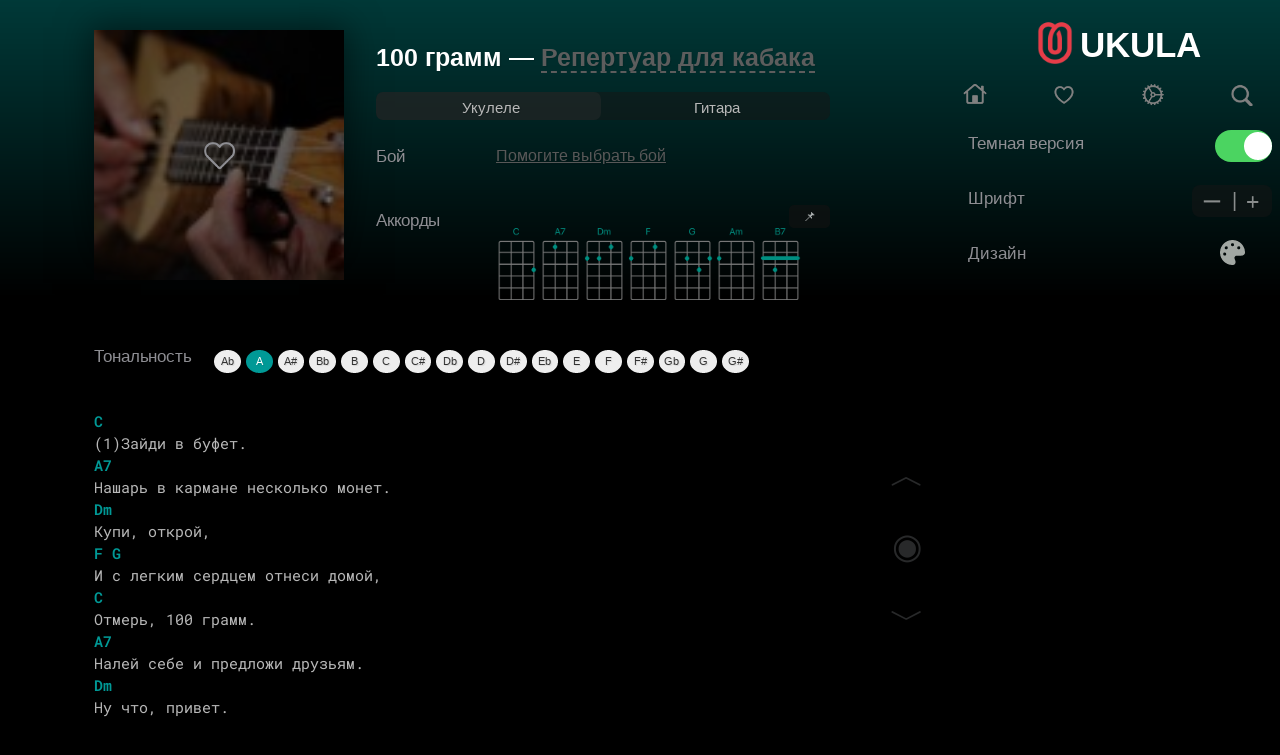

--- FILE ---
content_type: text/html; charset=utf-8
request_url: https://ukula.ru/singer/23093-repertuar-dlya-kabaka-100-gramm.html
body_size: 23535
content:
<!DOCTYPE html>
<html style=""><head>
<meta charset="utf-8">
<title>Репертуар для кабака - 100 грамм - аккорды на укулеле</title>
<meta name="description" content="">
<meta property="og:site_name" content="Ukula - лучший сайт для укулеле">
<meta property="og:type" content="article">
<meta property="og:title" content="Репертуар для кабака - 100 грамм">
<meta property="og:url" content="https://ukula.ru/singer/23093-repertuar-dlya-kabaka-100-gramm.html">


<link rel="apple-touch-icon" sizes="180x180" href="/apple-touch-icon.png">
<link rel="icon" type="image/png" sizes="32x32" href="/favicon-32x32.png">
<link rel="icon" type="image/png" sizes="16x16" href="/favicon-16x16.png">
<link rel="manifest" href="/site.webmanifest">
<meta name="mobile-web-app-capable" content="yes">
<meta name="apple-mobile-web-app-status-bar-style" content="black">
<meta name="apple-mobile-web-app-title" content="UKULA">
<link rel="mask-icon" href="/safari-pinned-tab.svg" color="#ff0000">
<meta name="msapplication-TileColor" content="#000000">
<meta name="theme-color" content="#000000">
<script async type='text/javascript' src='//s.advscdn.com/t/229728/360_light.js'></script>
<script src="https://challenges.cloudflare.com/turnstile/v0/api.js" async defer></script>
<style>
@font-face {
  font-display: swap;
  font-family: 'Roboto Mono';
  font-style: normal;
  font-weight: 400;
  src: url('/templates/ukulele/css/fonts/roboto-mono-v30-cyrillic_cyrillic-ext_latin-regular.woff2') format('woff2');
}

@font-face {
  font-display: swap;
  font-family: 'Roboto Mono';
  font-style: normal;
  font-weight: 500;
  src: url('/templates/ukulele/css/fonts/roboto-mono-v30-cyrillic_cyrillic-ext_latin-500.woff2') format('woff2');
}

@font-face {
  font-display: swap;
  font-family: 'Roboto Mono';
  font-style: normal;
  font-weight: 600;
  src: url('/templates/ukulele/css/fonts/roboto-mono-v30-cyrillic_cyrillic-ext_latin-600.woff2') format('woff2');
}

body {
  font-family: 'Roboto Mono', monospace;
}
</style>

<!-- Yandex.RTB 
<script>window.yaContextCb=window.yaContextCb||[]</script>
<script src="https://yandex.ru/ads/system/context.js" async></script>-->
    
<script src="/engine/editor/jscripts/tiny_mce/tinymce.min.js" defer></script>

<meta name="viewport" content="width=device-width, initial-scale=1">

<style>
a.black, 
a.black:link, 
a.black:visited, 
a.black:hover, 
a.black:active {
    color: inherit;
    text-decoration: none;
}
.toggleBall{
  -webkit-transform: translate(-100%, 0px);
  transform: translate(-100%, 0px);
  animation-name: movingBox;
  transition: transform 300ms linear;
}
.toggleBall1 {
  -webkit-transform:  translate(calc(0%), 0px);
  transform: translate(calc(0%), 0px);
  animation-name: movingBox;
  transition: transform 300ms linear;
}
	.whiteColor{color:#fff!important;}
	.blackColor{color:#3c3c3c!important;}
	.whiteSearch{background-color:#000!important;}
	.blackSearch{background-color:#fff!important;}
	html {box-sizing: border-box;-webkit-tap-highlight-color: transparent;}
body {  padding: 0;height: 100%;min-height: 100%;overflow-x: hidden;margin: 0; font-size: 1rem;line-height: 1.5;color: #b8b8b8;text-shadow: 1px 1px 1px rgba(0,0,0,0.1);}
ul {text-decoration:none;margin:0px;list-style-type: none;padding:0;}
a {text-decoration:none;}
h2{position: relative;padding-left:16px;color:#5d5d5d}
pre {font-size: 85%;word-break: break-word;white-space: pre-wrap;word-wrap: break-word;}
table {border-collapse: collapse;background-color: transparent;border-spacing: 0;box-sizing: inherit;border:none;}
td,th,tr{padding: 0px;box-sizing: inherit;border-spacing: 0;border:none;}
button{    background-color: #111!important;border-style: none;color: #fff;padding: 8px 12px;}
.head{    width: calc(100% - 30px);border-radius: 7px;background-color:#111;    position: fixed; box-shadow: 0px 2px 7px rgba(203, 203, 203, 0.58);z-index:9999999999999999;}
.condiv{width:100%;max-width:983px;margin:0 auto;padding-top:62px;}
.swal-modal {background-color: #242424;}
.swal-text {color:#fff;}
.swal-button {border:none!important;}
.swal-button:focus {box-shadow: 0 0 0;}
/*shortstory*/
.shortDiv{margin-bottom:10px;height:50px;border-radius:4px;padding-bottom:5px;}
.shortImg{float:left;width:50px;height:50px;background-size:50px 50px;border-radius:50%;margin-left:1px;}
.shortArtist{color: #000;float:left;padding-left:15px;width:calc(100% - 217px);line-height:15px;}
.shortArtistSpan{padding-top: 1px;font-weight:500;font-size:17px;line-height:22px;align-items:center;display:flex;letter-spacing:-0.408px;color: #EBEBF5;}
.shortSongSpan{font-size:15px;line-height:22px;display:flex;align-items:center;letter-spacing:-0.408px;color: #8E8E93;}
.shortFavorite{float:right;margin:12px 1px 0px 0px;line-height:20px;}
.shortFavoriteBut{width:100%;float:left;height:20px;padding-top: 2px;}
.alert{

	width:70%!important;
	float:none!important;
	text-align: center;
	margin:115px auto 0px auto!important;

	background-color: #141414!important;
    border: 1px solid #141414!important;
}
</style>
<!--<style>


    #fixed-partner {
        position: fixed;
        left: -350px;
        bottom: 0;
        width: 300px;
        min-height: 250px;
        max-height: 300px;
        z-index: 999;
        transition: 0.3s;
        max-width: 100%;
    }
    #fixed-partner.active {
        left: 0;
    }
    #fixed-partner.before-remove {
        left: -350px;
    }
    .btn_ad_pop_close {
        transition: box-shadow .2s ease;
        position: absolute;
        top: -20px;
        right: 0;
        width: 20px;
        height: 20px;
        background: #8e8e8e;
        display: block;
        cursor: pointer;
        z-index: 99;
        border: none;
        padding: 0;
        min-width: 0;
        min-height: 0
    }

    .btn_ad_pop_close:before {
        transform:rotate(-45deg);
        transition:transform .3s ease;
        content:'';
        display: block;
        position: absolute;
        top: 0;
        left: 0;
        right: 0;
        bottom: 0;
        width: calc(34px / 2);
        height: 3px;
        background: #fff;
        transform-origin: center;
        margin: auto
    }

    .btn_ad_pop_close:hover:before {
        transform: rotate(144deg)
    }

    .btn_ad_pop_close:hover:after {
        transform: rotate(225deg)
    }

    .btn_ad_pop_close:after {
        transition: transform .3s ease;
        content:'';
        display: block;
        position: absolute;
        top: 0;
        left: 0;
        right: 0;
        bottom: 0;
        width: calc(34px / 2);
        height: 3px;
        background: #fff;
        transform-origin: center;
        transform: rotate(45deg);
        margin: auto
    }
    
    
</style>--->

</head>

<body id="body"style="background: #000;font-family: Arial;font-style: normal;font-weight: normal;max-width: 100%;padding-bottom: 100px;">
    <script class='__lxGc__' type='text/javascript'>
((__lxGc__=window.__lxGc__||{'s':{},'b':0})['s']['_229728']=__lxGc__['s']['_229728']||{'b':{}})['b']['_714722']={'i':__lxGc__.b++};
</script>


	

	
	
	<div id="colorFon"style="z-index:0;height:800px;width:100vw;position:absolute;top:-500px;bottom:0;right:0;left:0;">
	</div>
	
	



	<style>::-webkit-scrollbar {display:none;width: 0;}</style>



<div style="width:calc(100% - 340px);">



<!-- ///////////////// ///////////////// ///////////////// ///////////////// ///////////////// ///////////////// -->






<!-- ///////////////// ///////////////// ///////////////// ///////////////// ///////////////// ///////////////// -->
<!-- ///////////////// ///////////////// ///////////////// ///////////////// ///////////////// ///////////////// -->
<!-- ///////////////// ///////////////// ///////////////// ///////////////// ///////////////// ///////////////// -->
<!-- ///////////////// ///////////////// ///////////////// ///////////////// ///////////////// ///////////////// -->
<!-- ///////////////// ///////////////// ///////////////// ///////////////// ///////////////// ///////////////// -->
<!-- ///////////////// ///////////////// ///////////////// ///////////////// ///////////////// ///////////////// -->


<!-- favorites -->

<!-- /favorites -->

<!--Поиск-->

<!--Поиск-->

<!--контент и инфо-->
<script src="/engine/classes/min/index.php?charset=utf-8&amp;g=general&amp;v=24"></script>


<div style="float:left;width:100%;"></div>



<!--  -->
<div id='dle-content'><script type="text/javascript" src="/templates/ukulele/js/transposer1.js"></script>
<script type="text/javascript">$(function() {$("pre[data-key]").transpose();});</script>
<style>
/* Контейнер для кнопок управления */
.sticky-chords-controls {
  position: absolute;
  top: 10px;
  right: 8px; /* Сдвинуто на 2px вправо */
  display: flex;
  flex-direction: column; /* Вертикальное расположение */
  gap: 2px; /* Уменьшил зазор для компактности */
  align-items: center;
}

/* Кнопки размера */
.chord-size-btn {
  background: #303030;
  border: none;
  border-radius: 5px;
  color: #fff;
  font-size: 16px;
  padding: 2px 8px; /* Уменьшил padding для компактности */
  cursor: pointer;
  opacity: 0.7;
  transition: opacity 0.2s;
  min-width: 24px; /* Фиксированная минимальная ширина */
  text-align: center;
}

.chord-size-btn:hover {
  opacity: 1;
}

/* Индикатор размера */
.chord-size-indicator {
  color: #fff;
  font-size: 12px;
  padding: 2px 5px;
  opacity: 0.7;
  text-align: center;
  min-width: 20px;
}

/* Для мобильных - контролы справа внизу */
@media (max-width: 768px) {
  .sticky-chords-controls {
    bottom: 10px;
    top: auto;
    right: 8px; /* Также сдвинуто на 2px вправо для мобильных */
  }
}

/* Класс для закрепленных аккордов */
.sticky-chords {
  position: fixed;
  top: 0;
  left: 0;
  right: 0;
  z-index: 1001;
  background: #1a1a1aeb;
  box-shadow: 0 2px 8px #0009;
  margin: 0;
  border-radius: 0 0 10px 10px;
  padding: 10px 10px 5px 10px;
  max-width: 100vw;
  box-sizing: border-box; /* Учитываем padding в ширине */
  overflow-x: auto;
}

/* Центрируем содержимое на широких экранах */
@media (min-width: 1200px) {
  .sticky-chords {
    display: flex;
    justify-content: center;
  }
  
  .sticky-chords > * {
    max-width: 1200px; /* Или любая максимальная ширина вашего контента */
  }
}

/* Для мобильных устройств - аккорды в несколько строк */
@media (max-width: 768px) {
  .sticky-chords {
    overflow-x: visible;
    display: flex;
    flex-wrap: wrap;
    gap: 5px;
    max-height: 50vh; /* Ограничиваем максимальную высоту */
    overflow-y: auto; /* Вертикальная прокрутка если аккордов очень много */
    justify-content: flex-start; /* Выравнивание для мобильных */
  }
  
  .sticky-chords .mobchords {
    flex: 0 0 auto;
  }
}

/* чтобы низ страницы не скакал от "прыгания" аккордов */
.sticky-chords-placeholder {
  display: block;
  width: 100%;
  height: 60px;
}

/* Placeholder высота для мобильных может быть больше */
@media (max-width: 768px) {
  .sticky-chords-placeholder {
    height: auto;
    min-height: 60px;
  }
}
    .fadeIn{display:block;}.fadeOut{display:none;} .mobchords{float:left;float:left;
    
    margin-bottom:10px;margin-right:3px;} .tonchords{width:150px;float:left; font-weight: 100; font-size: 17px;  line-height: 0px; padding-top:0px;width:120px; letter-spacing:-0.1px; color: #8E8E93;} span.c { font-weight: bold;  } .transpose-keys { margin: 10px 0; overflow: auto; font: normal 11px sans-serif; float:right;float:left;margin-bottom:10px;width: calc(100% - 120px);} .transpose-keys a { display: block; float: left; width: 2.25em; text-align: center; margin-right: 5px; margin-bottom: 5px; color: #333; background: #eee;border-radius:50%; text-decoration: none; padding: .4em 0; border: solid 1px transparent; outline: none; } .transpose-keys a.selected { background: #e73c48; color: #FFF; } /*opros*/ .fullpoll{position:relative;border-radius:10px;overflow:hidden;margin-top:20px;width: 100%; float: left;} .poll_img{background-color:rgba(255, 255, 255, 0);background:-o-linear-gradient(270deg, rgba(255, 255, 255, 0), rgba(0,0,0,.6));background:linear-gradient(180deg, rgba(255, 255, 255, 0), rgba(0,0,0,.6));position:absolute;left:0;top:0;right:0;bottom:0;z-index:0;border-radius:10px;} .fpoll{position:relative;padding:50px 0px 10px 0px;z-index:1;} .fpoll-title{font-size:22px;text-align:center;font-weight:600;color:#ffffff;padding:0px 40px;} .fpoll-block{max-width:400px;margin:auto;} .vote-btn{text-align:center;margin-top:15px;} .fpoll-span{display:block;color:#ffffff;text-align:center;font-size:13px;padding:5px 0px 30px 0px;} .fpoll-info{display:block;text-align:center;color:rgba(255, 255, 255, 0.8196078431372549);font-size:13px;padding-top:10px;} .fpoll .vote_list input[type="radio"]{vertical-align:top;margin:0 3px 0 0;width:17px;height:17px} .fpoll .vote_list input[type="radio"] + label{cursor:pointer;margin-bottom:0px;} .fpoll .vote_list input[type="radio"]:not(checked){position:absolute;opacity:1;height: 38px;margin-left: 9px;} .fpoll .vote_list input[type="radio"]:not(checked) + label{width: calc(100% - 45px);display:block;color:#ffffff;font-weight:400;position:relative;background:rgba(255, 255, 255, 0.22);border-radius:4px;padding:0px 10px 0px 35px;text-shadow:0 0px 3px #8c8c8c;line-height:35px;} .fpoll .vote_list input[type="radio"]:not(checked) + label:hover{background:rgba(255, 255, 255, 0.32);transition:all 350ms;} .fpoll .vote_list input[type="radio"]:not(checked) + label:before&#123;content:'';position:absolute;top:10px;left:10px;width:15px;height:15px;border-radius:13px;background:#ffffff;} .fpoll .vote_list input[type="radio"]:not(checked) + label:after&#123;content:'';position:absolute;top:13px;left:13px;width:9px;height:9px;border-radius:50%;transition:all .2s;} .fpoll .vote_list input[type="radio"]:checked + label:before{background:#ffffff;} .fpoll .vote_list input[type="radio"]:checked + label:after{background:#ff3946;} .fpoll .vote_list input[type="checkbox"]{vertical-align:top;margin:0 3px 0 0;width:17px;height:17px} .fpoll .vote_list input[type="checkbox"] + label{cursor:pointer;margin-bottom:0px;} .fpoll .vote_list input[type="checkbox"]:not(checked){position:absolute;opacity:0} .fpoll .vote_list input[type="checkbox"]:not(checked) + label{width:100%;display:block;color:#ffffff;font-weight:400;position:relative;background:rgba(255, 255, 255, 0.22);border-radius:4px;padding:0px 10px 0px 35px;text-shadow:0 0px 3px #8c8c8c;line-height:35px;} .fpoll .vote_list input[type="checkbox"]:not(checked) + label:hover{background:rgba(255, 255, 255, 0.32);transition:all 350ms;} .fpoll .vote_list input[type="checkbox"]:not(checked) + label:before&#123;content:'';position:absolute;top:10px;left:10px;width:15px;height:15px;border-radius: 4px;background:#ffffff;} .fpoll .vote_list input[type="checkbox"]:not(checked) + label:after&#123;content:'';position:absolute;top:13px;left:13px;width:9px;height:9px;border-radius: 2px;background:#b7b7b7;transition:all .2s;} .fpoll .vote_list input[type="checkbox"]:checked + label:before{background:#ffffff;} .fpoll .vote_list input[type="checkbox"]:checked + label:after{background:#3F51B5;} .vote_list{text-align:left;padding: 0px 20px;} .fpoll .pollprogress{color:#ffffff;text-shadow:0 0px 3px #8c8c8c;height:35px;margin-bottom:5px;background:rgba(255, 255, 255, 0.22);border-radius:4px;margin-top:0px;} .fpoll .pollprogress span{height:35px;background-image:-webkit-linear-gradient(45deg, rgba(255, 255, 255, .15) 25%, transparent 25%, transparent 50%, rgba(255, 255, 255, .15) 50%, rgba(255, 255, 255, .15) 75%, transparent 75%, transparent);background-image:-o-linear-gradient(45deg, rgba(255, 255, 255, .15) 25%, transparent 25%, transparent 50%, rgba(255, 255, 255, .15) 50%, rgba(255, 255, 255, .15) 75%, transparent 75%, transparent);background-image:linear-gradient(45deg, rgba(255, 255, 255, .15) 25%, transparent 25%, transparent 50%, rgba(255, 255, 255, .15) 50%, rgba(255, 255, 255, .15) 75%, transparent 75%, transparent);-webkit-background-size:40px 40px;background-size:40px 40px;} .fpoll-result{max-width:400px;width:100%;height:35px;position:absolute;line-height:35px;padding:0px 10px;overflow:hidden;} .fpoll-text{float:left;padding-right:7px;font-weight:400;} .fpoll-proc{float:right;font-weight:600;font-size:13px;} .pollanswer{margin-bottom:5px;} .btn-poll{background:#fb4b4c;color:#ffffff;border:none;outline:none;font-size:14px;font-weight:500;line-height:26px;padding:7px 20px;display:inline-block;width:auto;text-transform:uppercase;transition:background 350ms ease-in-out 0s;border-radius:4px;-webkit-border-radius:4px;-moz-border-radius:4px;-ms-border-radius:4px;-o-border-radius:4px;} .btn-poll:hover{background:#d71b1c;color:#ffffff;transition:350ms;} .fvote-text{float: left;} .fvote-proc{float:right;} .fvote-result{line-height: 35px;padding:0px 5px;} .voteprogress, .pollprogress { overflow: hidden; height: 6px; margin-bottom: 10px; background-color: #fff; border-radius: 3px; margin-top: 6px; } .voteprogress span, .pollprogress span { text-indent: -9999px; height: 6px; display: block; background: #3394e6; } .voteprogress .vote2, .pollprogress .poll2 { background-color: #dd514c; } .voteprogress .vote3, .pollprogress .poll3 { background-color: #5eb95e; } .voteprogress .vote4, .pollprogress .poll4 { background-color: #4bb1cf; } .voteprogress .vote5, .pollprogress .poll5 { background-color: #faa732; } #stars{color:#ffc127;font-size:11px;} .fulauto{width:100%;text-align:left;padding-left:0px;} #dlemasscomments{display: none;}

#chordsColor{
	color:#fff;
}
.toggle.move {
  -webkit-transform: translate(calc(100% + 4px), 0px);
  transform: translate(calc(100% + 4px), 0px);
  animation-name: movingBox;
  transition: transform 300ms linear;
}
.toggle.move1 {
  -webkit-transform:  translate(calc(0%), 0px);
  transform: translate(calc(0%), 0px);
  animation-name: movingBox;
  transition: transform 300ms linear;
}

.selectedff3946{
	background:#ff3946!important;
	color:#fff!important;
}
.selectede45500{
	background:#e45500!important;color:#fff!important;
}
.selected9d7200{
	background:#9d7200!important;color:#fff!important;
}
.selected378c00{
	background:#378c00!important;color:#fff!important;
}
.selectedff2d97{
	background:#ff2d97!important;color:#fff!important;
}
.selected009b00{
	background:#009b00!important;color:#fff!important;
}
.selected00a043{
	background:#00a043!important;color:#fff!important;
}
.selected009996{
	background:#009996!important;color:#fff!important;
}
.selected0087d8{
	background:#0087d8!important;color:#fff!important;
}
.selected4470ff{
	background:#4470ff!important;color:#fff!important;
}
.selected9e57ff{
	background:#9e57ff!important;color:#fff!important;
}
.selectede33dd9{
	background:#e33dd9!important;color:#fff!important;
}
</style>





<span id="heart"></span>


<div style="    width: 80%;
margin: 0px auto;">
<div style="position: relative;z-index:1;float:left;width:250px;padding-right:32px;margin-bottom: 0px;">
	<div style="z-index:1;width:250px;text-align: center;">
		<img style="z-index:1;box-shadow: 0px 0px 32px 3px #00000080;width:250px;margin:30px auto 0px auto;"src="/uploads/artist/repertuar-dlya-kabaka.jpg">
		<div style="height:250px;width:250px;position: absolute;left:0px;top:30px;background-color: #00000090;"></div>

		<div style="width:35px;height:35px;position: absolute;top:138px;left:108px;">
		

		


			<a href="/login">
                <img src="/izb.png"width="35px">
              </a>

	</div>
</div>
</div>

<div style="position:fixed;bottom:75px;right:355px;z-index:2147483648">
	<div class="fulauto" style="bottom:15px;right:15px;">

	<table style="width: 26px;
    text-align: center;">
	<tr><td>
					<a class="btn btn-primary btn-xs g-round" onclick="autoskrl(-1);"><span style=" opacity:0.3; font-size:35PX; color: #86898c;">︿</span></a>
			</td></tr><tr>	<td style="padding:20px 0px;">
					<span id="v_skroll_text" onclick="autoskrl(-speed);" class="" style="font-size:35px;opacity:0.3; font-family:'rub2';color: #86898c;">◉</span><span id="v_skroll"></span>
					</td></tr><tr><td>
					<a class="btn btn-primary btn-xs g-round" onclick="autoskrl(1);"><span style=" opacity:0.3; font-size:35PX; color: #86898c;">﹀</span></a>
				</td></tr>
	</table>
				</div></div>

<div style="width:calc(100% - 298px);float:left;margin-top:20px;z-index: 45;
position: relative;overflow: hidden; padding:12px 0px 10px 0px;">
	<p class="black" style="white-space: nowrap;font-size: 25px;line-height:0px;font-weight: bold;color:#fff;">100 грамм — <span style="border-bottom:2px dashed #5d5d5d; white-space: nowrap;color:#909090;line-height: 0px;">
		<a style="color:#5d5d5d;"href="/artist/Репертуар для кабака">Репертуар для кабака</a></span></p>
</div>




	 <div style="z-index: 1;margin-bottom: 10px;font-size:15px;
	 position: relative;float:left;width:calc(100% - 298px);margin-top:0px;background-color: #16161685;height:28px;border-radius: 7px;padding-bottom:0px;">
	 <div class="toggle" style="position:absolute;margin-left:0px;margin-top: 0px;width:calc(50% - 2px);line-height: 28px; text-align:center;float:left;height:28px;background-color: #30303061;border-radius: 7px;">
   </div>
	   <div class="" style="margin-left:2px;margin-top: 2px;width:calc(50% - 2px);line-height: 28px; text-align:center;float:left;height:28px;border-radius: 7px;">
		   <span id="a" style="cursor: pointer;position:relative;font-size:15px;" onclick="instrum(1)">Укулеле</span>
	   </div>
	   <div style="margin-top: 2px;width:50%;line-height: 28px;text-align:center;float:left;height:28px;">

			   <span id="a" style="cursor: pointer;position:relative;font-size:15px;" onclick="instrum(2)">Гитара</span>

	   </div>
	 </div>
	  		<!--Результаты опроса(Бой)-->
			  <div style="width:calc(100% - 298px);
			  float: left;
			  position: relative;">
				<div style="float:left;line-height:20px;">
					<p style="font-weight:100; font-size:17px; width:120px; line-height:20px; letter-spacing: -0.1px; color: #8E8E93;">Бой</p>
				</div>
				
					<div style="width:calc(100% - 120px);float:left;padding-top:14px;text-align:left;">
						<a href="#fullpoll" style="color:#585858;text-decoration:underline;">Помогите выбрать бой</a>
					</div>
				
				<div style="float:left;padding-top:13px;width:calc(100% - 120px);text-align: left;">
					
					
					
					
					
					
					
				</div>

			</div>
		<!--Конец результатов опроса(Бой)-->
		<div style="display:block;z-index:0;   background: none;   width:calc(100% - 298px);
		float: left;
		position: relative;"id="songs">
			<div style="width:100%;float:left;margin-top:20px;margin-bottom: 10px; ">
				<p class="tonchords">Аккорды</p>
                <div id="stickyChordsToggleWrap" style="width:100%;text-align:right;">
  <button id="stickyChordsToggle"
    style="background:#303030;border:none;border-radius:5px;color:#fff;font-size:13px;padding:4px 14px;cursor:pointer;opacity:0.7;">
    📌 
  </button>
</div>
				<div id="song_chords" style="width: calc(100% - 120px);float: right;">
				</div>
			</div>
		</div>
	</div>
<div class="card card-default full" style="width:80%;margin:0 auto;top:20px;position:relative;margin-top:0px;">
			<div>
				<div id="texxt" style="float: left; margin-top: -20px;">
                        <script class='__lxGc__' type='text/javascript'>
((__lxGc__=window.__lxGc__||{'s':{},'b':0})['s']['_229728']=__lxGc__['s']['_229728']||{'b':{}})['b']['_713253']={'i':__lxGc__.b++};
</script>

<!-- Yandex.RTB R-A-5084378-3 
                    <div style="margin:10px auto 10px;text-align:center;">
                        <div>
                            <div id="yandex_rtb_R-A-5084378-3"></div>
                            <script>window.yaContextCb.push(()=>{
                                Ya.Context.AdvManager.render({
                                    "blockId": "R-A-5084378-3",
                                    "renderTo": "yandex_rtb_R-A-5084378-3"
                                })
                            })
                            </script>-->
                        </div>
                    </div>
				<p class="tonchords tonchords--middle" style="font-family: Arial;">Тональность</p>
                    <br>

                    <!-- Yandex.RTB R-A-5084378-4 
                    <div id="yandex_rtb_R-A-5084378-4"></div>
                    <script>
                        window.yaContextCb.push(()=>{
                            Ya.Context.AdvManager.render({
                                "blockId": "R-A-5084378-4",
                                "renderTo": "yandex_rtb_R-A-5084378-4"
                            })
                        });
                    </script>-->
                    <br>
                    <script>
                        // TODO Временное решение, вывод рекламного блока после набора тональностей
                        let yaMoveInterval = setInterval(() => {
                            const tonchords = document.querySelector('.tonchords--middle');
                            const transpose = document.querySelector('.transpose-keys');
                            console.log(tonchords, transpose);
                            if (tonchords && transpose) {
                                tonchords.after(transpose);
                                clearInterval(yaMoveInterval);
                            }
                        }, 100);
                    </script>

<pre data-key="A" id="del_prob" style="margin-top:0px;float:left;font-family: 'Roboto Mono', 'Courier New', monospace !important;font-size:100%;">
&nbsp;
<pre itemprop="chordsBlock"><b>C</b>
(1)Зайди в буфет.
<b>A7</b>
Нашарь в кармане несколько монет.
<b>Dm</b>
Купи, открой,
<b>F</b> <b>G</b>
И с легким сердцем отнеси домой,
<b>C</b>
Отмерь, 100 грамм.
<b>A7</b>
Налей себе и предложи друзьям.
<b>Dm</b>
Ну что, привет.
<b>F</b> <b>G</b>
Дай бог здоровья нам и долгих лет.

Припев:
<b>C</b> <b>Am</b> <b>Dm</b> <b>G</b>
Наливай, здесь хватит на всех.
<b>C</b> <b>Am</b> <b>Dm</b> <b>G</b>
Наливай, сегодня не грех.
<b>C</b> <b>B7</b> <b>C</b> <b>F</b>
Наливай, мы сходим еще,
<b>C</b> <b>G</b>
Пусть будет всем хорошо.

(2)Еще 100 грамм
Сходи на почту и пошли врагам.
Что нам делить.
Простим друг друга, так тому и быть.
За них, за нас,
За Роллинг Стоунз, Спартак и просто так.
За жен, что ждут,
И за девченок, что еще дают.

Припев } 2 раза</pre>

</pre>
                    <!-- TODO place for mvp-154 -->
				</div>

				
			</div>

           
                <br>
                    <!-- Yandex.RTB R-A-5084378-5 
                    <div id="yandex_rtb_R-A-5084378-5"></div>
                    <script>window.yaContextCb.push(()=>{
                        Ya.Context.AdvManager.render({
                        "blockId": "R-A-5084378-5",
                        "renderTo": "yandex_rtb_R-A-5084378-5"
                        })
                    })
                    </script>-->
              
            <br>


<div style="width:100%;text-align:center;float:left;">
    <style>
        h1{font-size:18px;float:left;}
    </style>
    <h1>Аккорды Репертуар для кабака - 100 грамм для гитары и укулеле</h1>
</div>

		<!--Сам опрос-->
			<div class="fullpoll"id="fullpoll" style="z-index: 1;">
				<div class="poll_img" style=");"></div>
				<div style="background: url(/uploads/files/bum.jpg); background-size: cover; background-position: center;"><script>
<!--
if(typeof dle_poll_voted !== "undefined"){
    dle_poll_voted[23093] = 0;
}
else{
	var dle_poll_voted = new Array();
    dle_poll_voted[23093] = 0;
}
//-->
</script><form method="post" name="dlepollform_23093" id="dlepollform_23093" action=""><div class="fpoll">
<div class="fpoll-title">Какой бой?</div>
<div class="fpoll-block">
<span class="fpoll-span" style="text-transform:uppercase;">Помогите начинающим выбрать бой для этой песни </span>


<div class="vote_list"><div id="dle-poll-list-23093"><div class="pollanswer"><input id="vote230930" name="dle_poll_votes" type="radio" value="0" /><label for="vote230930"> Бой шестёрка</label></div><div class="pollanswer"><input id="vote230931" name="dle_poll_votes" type="radio" value="1" /><label for="vote230931"> Бой восьмёрка</label></div><div class="pollanswer"><input id="vote230932" name="dle_poll_votes" type="radio" value="2" /><label for="vote230932"> Бой четвёрка</label></div><div class="pollanswer"><input id="vote230933" name="dle_poll_votes" type="radio" value="3" /><label for="vote230933"> Бой Цоя</label></div><div class="pollanswer"><input id="vote230934" name="dle_poll_votes" type="radio" value="4" /><label for="vote230934"> Бой регги</label></div><div class="pollanswer"><input id="vote230935" name="dle_poll_votes" type="radio" value="5" /><label for="vote230935"> Перебором</label></div><div class="pollanswer"><input id="vote230936" name="dle_poll_votes" type="radio" value="6" /><label for="vote230936"> Индивидуальный бой</label></div></div></div>




<div class="vote-btn">
<button class="btn-poll" type="submit" onclick="doPoll('vote', '23093'); return false;" >Голосовать</button>
<button class="btn-poll" onclick="doPoll('results', '23093'); return false;" >Результаты</button>
</div>
<span class="fpoll-info">Выберите бой и нажмите кнопку <b>Голосовать</b></span>
<div class="fpoll-info" style="margin-top: -15px;">Проголосовали <b>0</b> человека</div>

</div>
</div><input type="hidden" name="news_id" id="news_id" value="23093" /><input type="hidden" name="status" id="status" value="0" /></form></div>
			</div>
		<!--конец самого опроса-->

		<div style="margin:20px 0px 20px 0px; float:left;padding-left:16px;">
			<p class="black" style=" font-weight: 500; font-size: 18px; line-height: 20px; letter-spacing: -0.1px; color: #EBEBF5;">Еще песни </p>
		</div>
		<div id="zvezdi" style="float:left;width:100%;margin-bottom:100px;">
			 	<div style="width:calc(100% - 32px);padding:0px 16px;height:50px;margin-bottom:16px;float:left;">

		<a href="https://ukula.ru/singer/117268-repertuar-dlya-kabaka-ya-ne-znayu.html">
<div style="width:50px;height:50px;float:left;background-size:50px 50px;border-radius:50%;margin-left:1px;background-image:url('/uploads/artist/repertuar-dlya-kabaka.jpg');">
</div>			<div style="height:50px;width:70%;float: left;padding-left: 16px;">
			  <p class="black"style="white-space: nowrap;margin-top:6px;font-size: 17px;color:#fff; font-weight:bolder;line-height: 18px;overflow: hidden;">
				Я не знаю</p>
			  <p style="white-space: nowrap;margin-top:-12px;font-size: 14px;color:#909090;line-height: 16px;overflow: hidden;">
				Репертуар для кабака</p>
		
			</div>
		  </a>
			<div style="float:right;padding-right: 0px;margin-top: 13px;">
			
				



				
				  <a href="/login">
					<img src="/izb.png"width="25px">
				  </a>
				
			  
			</div>
		  </div>
		
		
		
		
		
	   	<div style="width:calc(100% - 32px);padding:0px 16px;height:50px;margin-bottom:16px;float:left;">

		<a href="https://ukula.ru/singer/117262-repertuar-dlya-kabaka-tancploschadka.html">
<div style="width:50px;height:50px;float:left;background-size:50px 50px;border-radius:50%;margin-left:1px;background-image:url('/uploads/artist/repertuar-dlya-kabaka.jpg');">
</div>			<div style="height:50px;width:70%;float: left;padding-left: 16px;">
			  <p class="black"style="white-space: nowrap;margin-top:6px;font-size: 17px;color:#fff; font-weight:bolder;line-height: 18px;overflow: hidden;">
				Танцплощадка</p>
			  <p style="white-space: nowrap;margin-top:-12px;font-size: 14px;color:#909090;line-height: 16px;overflow: hidden;">
				Репертуар для кабака</p>
		
			</div>
		  </a>
			<div style="float:right;padding-right: 0px;margin-top: 13px;">
			
				



				
				  <a href="/login">
					<img src="/izb.png"width="25px">
				  </a>
				
			  
			</div>
		  </div>
		
		
		
		
		
	   	<div style="width:calc(100% - 32px);padding:0px 16px;height:50px;margin-bottom:16px;float:left;">

		<a href="https://ukula.ru/singer/117261-repertuar-dlya-kabaka-plohaya-primeta.html">
<div style="width:50px;height:50px;float:left;background-size:50px 50px;border-radius:50%;margin-left:1px;background-image:url('/uploads/artist/repertuar-dlya-kabaka.jpg');">
</div>			<div style="height:50px;width:70%;float: left;padding-left: 16px;">
			  <p class="black"style="white-space: nowrap;margin-top:6px;font-size: 17px;color:#fff; font-weight:bolder;line-height: 18px;overflow: hidden;">
				Плохая примета</p>
			  <p style="white-space: nowrap;margin-top:-12px;font-size: 14px;color:#909090;line-height: 16px;overflow: hidden;">
				Репертуар для кабака</p>
		
			</div>
		  </a>
			<div style="float:right;padding-right: 0px;margin-top: 13px;">
			
				



				
				  <a href="/login">
					<img src="/izb.png"width="25px">
				  </a>
				
			  
			</div>
		  </div>
		
		
		
		
		
	   	<div style="width:calc(100% - 32px);padding:0px 16px;height:50px;margin-bottom:16px;float:left;">

		<a href="https://ukula.ru/singer/117260-repertuar-dlya-kabaka-olya.html">
<div style="width:50px;height:50px;float:left;background-size:50px 50px;border-radius:50%;margin-left:1px;background-image:url('/uploads/artist/repertuar-dlya-kabaka.jpg');">
</div>			<div style="height:50px;width:70%;float: left;padding-left: 16px;">
			  <p class="black"style="white-space: nowrap;margin-top:6px;font-size: 17px;color:#fff; font-weight:bolder;line-height: 18px;overflow: hidden;">
				Оля</p>
			  <p style="white-space: nowrap;margin-top:-12px;font-size: 14px;color:#909090;line-height: 16px;overflow: hidden;">
				Репертуар для кабака</p>
		
			</div>
		  </a>
			<div style="float:right;padding-right: 0px;margin-top: 13px;">
			
				



				
				  <a href="/login">
					<img src="/izb.png"width="25px">
				  </a>
				
			  
			</div>
		  </div>
		
		
		
		
		
	   	<div style="width:calc(100% - 32px);padding:0px 16px;height:50px;margin-bottom:16px;float:left;">

		<a href="https://ukula.ru/singer/117256-repertuar-dlya-kabaka-ya-odinok-v-etom-mire.html">
<div style="width:50px;height:50px;float:left;background-size:50px 50px;border-radius:50%;margin-left:1px;background-image:url('/uploads/artist/repertuar-dlya-kabaka.jpg');">
</div>			<div style="height:50px;width:70%;float: left;padding-left: 16px;">
			  <p class="black"style="white-space: nowrap;margin-top:6px;font-size: 17px;color:#fff; font-weight:bolder;line-height: 18px;overflow: hidden;">
				Я одинок в этом мире</p>
			  <p style="white-space: nowrap;margin-top:-12px;font-size: 14px;color:#909090;line-height: 16px;overflow: hidden;">
				Репертуар для кабака</p>
		
			</div>
		  </a>
			<div style="float:right;padding-right: 0px;margin-top: 13px;">
			
				



				
				  <a href="/login">
					<img src="/izb.png"width="25px">
				  </a>
				
			  
			</div>
		  </div>
		
		
		
		
		
	   	<div style="width:calc(100% - 32px);padding:0px 16px;height:50px;margin-bottom:16px;float:left;">

		<a href="https://ukula.ru/singer/117253-repertuar-dlya-kabaka-moryachka.html">
<div style="width:50px;height:50px;float:left;background-size:50px 50px;border-radius:50%;margin-left:1px;background-image:url('/uploads/artist/repertuar-dlya-kabaka.jpg');">
</div>			<div style="height:50px;width:70%;float: left;padding-left: 16px;">
			  <p class="black"style="white-space: nowrap;margin-top:6px;font-size: 17px;color:#fff; font-weight:bolder;line-height: 18px;overflow: hidden;">
				Морячка</p>
			  <p style="white-space: nowrap;margin-top:-12px;font-size: 14px;color:#909090;line-height: 16px;overflow: hidden;">
				Репертуар для кабака</p>
		
			</div>
		  </a>
			<div style="float:right;padding-right: 0px;margin-top: 13px;">
			
				



				
				  <a href="/login">
					<img src="/izb.png"width="25px">
				  </a>
				
			  
			</div>
		  </div>
		
		
		
		
		
	   	<div style="width:calc(100% - 32px);padding:0px 16px;height:50px;margin-bottom:16px;float:left;">

		<a href="https://ukula.ru/singer/117252-repertuar-dlya-kabaka-net-ya-ne-veryu.html">
<div style="width:50px;height:50px;float:left;background-size:50px 50px;border-radius:50%;margin-left:1px;background-image:url('/uploads/artist/repertuar-dlya-kabaka.jpg');">
</div>			<div style="height:50px;width:70%;float: left;padding-left: 16px;">
			  <p class="black"style="white-space: nowrap;margin-top:6px;font-size: 17px;color:#fff; font-weight:bolder;line-height: 18px;overflow: hidden;">
				Нет, я не верю</p>
			  <p style="white-space: nowrap;margin-top:-12px;font-size: 14px;color:#909090;line-height: 16px;overflow: hidden;">
				Репертуар для кабака</p>
		
			</div>
		  </a>
			<div style="float:right;padding-right: 0px;margin-top: 13px;">
			
				



				
				  <a href="/login">
					<img src="/izb.png"width="25px">
				  </a>
				
			  
			</div>
		  </div>
		
		
		
		
		
	   	<div style="width:calc(100% - 32px);padding:0px 16px;height:50px;margin-bottom:16px;float:left;">

		<a href="https://ukula.ru/singer/117251-repertuar-dlya-kabaka-sovkovyy-gorodok.html">
<div style="width:50px;height:50px;float:left;background-size:50px 50px;border-radius:50%;margin-left:1px;background-image:url('/uploads/artist/repertuar-dlya-kabaka.jpg');">
</div>			<div style="height:50px;width:70%;float: left;padding-left: 16px;">
			  <p class="black"style="white-space: nowrap;margin-top:6px;font-size: 17px;color:#fff; font-weight:bolder;line-height: 18px;overflow: hidden;">
				Совковый городок</p>
			  <p style="white-space: nowrap;margin-top:-12px;font-size: 14px;color:#909090;line-height: 16px;overflow: hidden;">
				Репертуар для кабака</p>
		
			</div>
		  </a>
			<div style="float:right;padding-right: 0px;margin-top: 13px;">
			
				



				
				  <a href="/login">
					<img src="/izb.png"width="25px">
				  </a>
				
			  
			</div>
		  </div>
		
		
		
		
		
	   	<div style="width:calc(100% - 32px);padding:0px 16px;height:50px;margin-bottom:16px;float:left;">

		<a href="https://ukula.ru/singer/117250-repertuar-dlya-kabaka-prosnites-davayte.html">
<div style="width:50px;height:50px;float:left;background-size:50px 50px;border-radius:50%;margin-left:1px;background-image:url('/uploads/artist/repertuar-dlya-kabaka.jpg');">
</div>			<div style="height:50px;width:70%;float: left;padding-left: 16px;">
			  <p class="black"style="white-space: nowrap;margin-top:6px;font-size: 17px;color:#fff; font-weight:bolder;line-height: 18px;overflow: hidden;">
				Проснитесь давайте</p>
			  <p style="white-space: nowrap;margin-top:-12px;font-size: 14px;color:#909090;line-height: 16px;overflow: hidden;">
				Репертуар для кабака</p>
		
			</div>
		  </a>
			<div style="float:right;padding-right: 0px;margin-top: 13px;">
			
				



				
				  <a href="/login">
					<img src="/izb.png"width="25px">
				  </a>
				
			  
			</div>
		  </div>
		
		
		
		
		
	   	<div style="width:calc(100% - 32px);padding:0px 16px;height:50px;margin-bottom:16px;float:left;">

		<a href="https://ukula.ru/singer/117249-repertuar-dlya-kabaka-ranit-zakat-strelami-dnya.html">
<div style="width:50px;height:50px;float:left;background-size:50px 50px;border-radius:50%;margin-left:1px;background-image:url('/uploads/artist/repertuar-dlya-kabaka.jpg');">
</div>			<div style="height:50px;width:70%;float: left;padding-left: 16px;">
			  <p class="black"style="white-space: nowrap;margin-top:6px;font-size: 17px;color:#fff; font-weight:bolder;line-height: 18px;overflow: hidden;">
				Ранит закат стрелами дня...</p>
			  <p style="white-space: nowrap;margin-top:-12px;font-size: 14px;color:#909090;line-height: 16px;overflow: hidden;">
				Репертуар для кабака</p>
		
			</div>
		  </a>
			<div style="float:right;padding-right: 0px;margin-top: 13px;">
			
				



				
				  <a href="/login">
					<img src="/izb.png"width="25px">
				  </a>
				
			  
			</div>
		  </div>
		
		
		
		
		
	   	<div style="width:calc(100% - 32px);padding:0px 16px;height:50px;margin-bottom:16px;float:left;">

		<a href="https://ukula.ru/singer/117245-repertuar-dlya-kabaka-u-chernogo-morya.html">
<div style="width:50px;height:50px;float:left;background-size:50px 50px;border-radius:50%;margin-left:1px;background-image:url('/uploads/artist/repertuar-dlya-kabaka.jpg');">
</div>			<div style="height:50px;width:70%;float: left;padding-left: 16px;">
			  <p class="black"style="white-space: nowrap;margin-top:6px;font-size: 17px;color:#fff; font-weight:bolder;line-height: 18px;overflow: hidden;">
				У черного моря</p>
			  <p style="white-space: nowrap;margin-top:-12px;font-size: 14px;color:#909090;line-height: 16px;overflow: hidden;">
				Репертуар для кабака</p>
		
			</div>
		  </a>
			<div style="float:right;padding-right: 0px;margin-top: 13px;">
			
				



				
				  <a href="/login">
					<img src="/izb.png"width="25px">
				  </a>
				
			  
			</div>
		  </div>
		
		
		
		
		
	   	<div style="width:calc(100% - 32px);padding:0px 16px;height:50px;margin-bottom:16px;float:left;">

		<a href="https://ukula.ru/singer/117242-repertuar-dlya-kabaka-yasnyy-moy-svet.html">
<div style="width:50px;height:50px;float:left;background-size:50px 50px;border-radius:50%;margin-left:1px;background-image:url('/uploads/artist/repertuar-dlya-kabaka.jpg');">
</div>			<div style="height:50px;width:70%;float: left;padding-left: 16px;">
			  <p class="black"style="white-space: nowrap;margin-top:6px;font-size: 17px;color:#fff; font-weight:bolder;line-height: 18px;overflow: hidden;">
				Ясный мой свет</p>
			  <p style="white-space: nowrap;margin-top:-12px;font-size: 14px;color:#909090;line-height: 16px;overflow: hidden;">
				Репертуар для кабака</p>
		
			</div>
		  </a>
			<div style="float:right;padding-right: 0px;margin-top: 13px;">
			
				



				
				  <a href="/login">
					<img src="/izb.png"width="25px">
				  </a>
				
			  
			</div>
		  </div>
		
		
		
		
		
	   	<div style="width:calc(100% - 32px);padding:0px 16px;height:50px;margin-bottom:16px;float:left;">

		<a href="https://ukula.ru/singer/117240-repertuar-dlya-kabaka-priznanie.html">
<div style="width:50px;height:50px;float:left;background-size:50px 50px;border-radius:50%;margin-left:1px;background-image:url('/uploads/artist/repertuar-dlya-kabaka.jpg');">
</div>			<div style="height:50px;width:70%;float: left;padding-left: 16px;">
			  <p class="black"style="white-space: nowrap;margin-top:6px;font-size: 17px;color:#fff; font-weight:bolder;line-height: 18px;overflow: hidden;">
				Признание</p>
			  <p style="white-space: nowrap;margin-top:-12px;font-size: 14px;color:#909090;line-height: 16px;overflow: hidden;">
				Репертуар для кабака</p>
		
			</div>
		  </a>
			<div style="float:right;padding-right: 0px;margin-top: 13px;">
			
				



				
				  <a href="/login">
					<img src="/izb.png"width="25px">
				  </a>
				
			  
			</div>
		  </div>
		
		
		
		
		
	   	<div style="width:calc(100% - 32px);padding:0px 16px;height:50px;margin-bottom:16px;float:left;">

		<a href="https://ukula.ru/singer/117239-repertuar-dlya-kabaka-taksi.html">
<div style="width:50px;height:50px;float:left;background-size:50px 50px;border-radius:50%;margin-left:1px;background-image:url('/uploads/artist/repertuar-dlya-kabaka.jpg');">
</div>			<div style="height:50px;width:70%;float: left;padding-left: 16px;">
			  <p class="black"style="white-space: nowrap;margin-top:6px;font-size: 17px;color:#fff; font-weight:bolder;line-height: 18px;overflow: hidden;">
				Такси</p>
			  <p style="white-space: nowrap;margin-top:-12px;font-size: 14px;color:#909090;line-height: 16px;overflow: hidden;">
				Репертуар для кабака</p>
		
			</div>
		  </a>
			<div style="float:right;padding-right: 0px;margin-top: 13px;">
			
				



				
				  <a href="/login">
					<img src="/izb.png"width="25px">
				  </a>
				
			  
			</div>
		  </div>
		
		
		
		
		
	   	<div style="width:calc(100% - 32px);padding:0px 16px;height:50px;margin-bottom:16px;float:left;">

		<a href="https://ukula.ru/singer/117238-repertuar-dlya-kabaka-ty-i-ya.html">
<div style="width:50px;height:50px;float:left;background-size:50px 50px;border-radius:50%;margin-left:1px;background-image:url('/uploads/artist/repertuar-dlya-kabaka.jpg');">
</div>			<div style="height:50px;width:70%;float: left;padding-left: 16px;">
			  <p class="black"style="white-space: nowrap;margin-top:6px;font-size: 17px;color:#fff; font-weight:bolder;line-height: 18px;overflow: hidden;">
				Ты и я</p>
			  <p style="white-space: nowrap;margin-top:-12px;font-size: 14px;color:#909090;line-height: 16px;overflow: hidden;">
				Репертуар для кабака</p>
		
			</div>
		  </a>
			<div style="float:right;padding-right: 0px;margin-top: 13px;">
			
				



				
				  <a href="/login">
					<img src="/izb.png"width="25px">
				  </a>
				
			  
			</div>
		  </div>
		
		
		
		
		
	   	<div style="width:calc(100% - 32px);padding:0px 16px;height:50px;margin-bottom:16px;float:left;">

		<a href="https://ukula.ru/singer/117237-repertuar-dlya-kabaka-ot-lyudey-na-derevne-ne-spryatatsya.html">
<div style="width:50px;height:50px;float:left;background-size:50px 50px;border-radius:50%;margin-left:1px;background-image:url('/uploads/artist/repertuar-dlya-kabaka.jpg');">
</div>			<div style="height:50px;width:70%;float: left;padding-left: 16px;">
			  <p class="black"style="white-space: nowrap;margin-top:6px;font-size: 17px;color:#fff; font-weight:bolder;line-height: 18px;overflow: hidden;">
				От людей на деревне не спрятаться</p>
			  <p style="white-space: nowrap;margin-top:-12px;font-size: 14px;color:#909090;line-height: 16px;overflow: hidden;">
				Репертуар для кабака</p>
		
			</div>
		  </a>
			<div style="float:right;padding-right: 0px;margin-top: 13px;">
			
				



				
				  <a href="/login">
					<img src="/izb.png"width="25px">
				  </a>
				
			  
			</div>
		  </div>
		
		
		
		
		
	   	<div style="width:calc(100% - 32px);padding:0px 16px;height:50px;margin-bottom:16px;float:left;">

		<a href="https://ukula.ru/singer/117234-repertuar-dlya-kabaka-siniy-tuman.html">
<div style="width:50px;height:50px;float:left;background-size:50px 50px;border-radius:50%;margin-left:1px;background-image:url('/uploads/artist/repertuar-dlya-kabaka.jpg');">
</div>			<div style="height:50px;width:70%;float: left;padding-left: 16px;">
			  <p class="black"style="white-space: nowrap;margin-top:6px;font-size: 17px;color:#fff; font-weight:bolder;line-height: 18px;overflow: hidden;">
				Синий туман</p>
			  <p style="white-space: nowrap;margin-top:-12px;font-size: 14px;color:#909090;line-height: 16px;overflow: hidden;">
				Репертуар для кабака</p>
		
			</div>
		  </a>
			<div style="float:right;padding-right: 0px;margin-top: 13px;">
			
				



				
				  <a href="/login">
					<img src="/izb.png"width="25px">
				  </a>
				
			  
			</div>
		  </div>
		
		
		
		
		
	   	<div style="width:calc(100% - 32px);padding:0px 16px;height:50px;margin-bottom:16px;float:left;">

		<a href="https://ukula.ru/singer/74750-avtorskie-pesni-bratanu-andrey-spirov.html">
<div style="width:50px;height:50px;float:left;background-size:50px 50px;border-radius:50%;margin-left:1px;background-image:url('/uploads/artist/avtorskie-pesni.jpg');">
</div>			<div style="height:50px;width:70%;float: left;padding-left: 16px;">
			  <p class="black"style="white-space: nowrap;margin-top:6px;font-size: 17px;color:#fff; font-weight:bolder;line-height: 18px;overflow: hidden;">
				Братану (Андрей Спиров)</p>
			  <p style="white-space: nowrap;margin-top:-12px;font-size: 14px;color:#909090;line-height: 16px;overflow: hidden;">
				Авторские песни</p>
		
			</div>
		  </a>
			<div style="float:right;padding-right: 0px;margin-top: 13px;">
			
				



				
				  <a href="/login">
					<img src="/izb.png"width="25px">
				  </a>
				
			  
			</div>
		  </div>
		
		
		
		
		
	   	<div style="width:calc(100% - 32px);padding:0px 16px;height:50px;margin-bottom:16px;float:left;">

		<a href="https://ukula.ru/singer/23095-repertuar-dlya-kabaka-bilet-na-balet-kornelyuk.html">
<div style="width:50px;height:50px;float:left;background-size:50px 50px;border-radius:50%;margin-left:1px;background-image:url('/uploads/artist/repertuar-dlya-kabaka.jpg');">
</div>			<div style="height:50px;width:70%;float: left;padding-left: 16px;">
			  <p class="black"style="white-space: nowrap;margin-top:6px;font-size: 17px;color:#fff; font-weight:bolder;line-height: 18px;overflow: hidden;">
				Билет на балет Корнелюк</p>
			  <p style="white-space: nowrap;margin-top:-12px;font-size: 14px;color:#909090;line-height: 16px;overflow: hidden;">
				Репертуар для кабака</p>
		
			</div>
		  </a>
			<div style="float:right;padding-right: 0px;margin-top: 13px;">
			
				



				
				  <a href="/login">
					<img src="/izb.png"width="25px">
				  </a>
				
			  
			</div>
		  </div>
		
		
		
		
		
	   	<div style="width:calc(100% - 32px);padding:0px 16px;height:50px;margin-bottom:16px;float:left;">

		<a href="https://ukula.ru/singer/23092-repertuar-dlya-kabaka-a-ya-rozhden-v-nachale-marta.html">
<div style="width:50px;height:50px;float:left;background-size:50px 50px;border-radius:50%;margin-left:1px;background-image:url('/uploads/artist/repertuar-dlya-kabaka.jpg');">
</div>			<div style="height:50px;width:70%;float: left;padding-left: 16px;">
			  <p class="black"style="white-space: nowrap;margin-top:6px;font-size: 17px;color:#fff; font-weight:bolder;line-height: 18px;overflow: hidden;">
				А я рожден в начале марта</p>
			  <p style="white-space: nowrap;margin-top:-12px;font-size: 14px;color:#909090;line-height: 16px;overflow: hidden;">
				Репертуар для кабака</p>
		
			</div>
		  </a>
			<div style="float:right;padding-right: 0px;margin-top: 13px;">
			
				



				
				  <a href="/login">
					<img src="/izb.png"width="25px">
				  </a>
				
			  
			</div>
		  </div>
		
		
		
		
		
	   	<div style="width:calc(100% - 32px);padding:0px 16px;height:50px;margin-bottom:16px;float:left;">

		<a href="https://ukula.ru/singer/23091-repertuar-dlya-kabaka-vozvraschaysya.html">
<div style="width:50px;height:50px;float:left;background-size:50px 50px;border-radius:50%;margin-left:1px;background-image:url('/uploads/artist/repertuar-dlya-kabaka.jpg');">
</div>			<div style="height:50px;width:70%;float: left;padding-left: 16px;">
			  <p class="black"style="white-space: nowrap;margin-top:6px;font-size: 17px;color:#fff; font-weight:bolder;line-height: 18px;overflow: hidden;">
				Возвращайся</p>
			  <p style="white-space: nowrap;margin-top:-12px;font-size: 14px;color:#909090;line-height: 16px;overflow: hidden;">
				Репертуар для кабака</p>
		
			</div>
		  </a>
			<div style="float:right;padding-right: 0px;margin-top: 13px;">
			
				



				
				  <a href="/login">
					<img src="/izb.png"width="25px">
				  </a>
				
			  
			</div>
		  </div>
		
		
		
		
		
	   	<div style="width:calc(100% - 32px);padding:0px 16px;height:50px;margin-bottom:16px;float:left;">

		<a href="https://ukula.ru/singer/23086-repertuar-dlya-kabaka-bilety-v-operu.html">
<div style="width:50px;height:50px;float:left;background-size:50px 50px;border-radius:50%;margin-left:1px;background-image:url('/uploads/artist/repertuar-dlya-kabaka.jpg');">
</div>			<div style="height:50px;width:70%;float: left;padding-left: 16px;">
			  <p class="black"style="white-space: nowrap;margin-top:6px;font-size: 17px;color:#fff; font-weight:bolder;line-height: 18px;overflow: hidden;">
				Билеты в оперу</p>
			  <p style="white-space: nowrap;margin-top:-12px;font-size: 14px;color:#909090;line-height: 16px;overflow: hidden;">
				Репертуар для кабака</p>
		
			</div>
		  </a>
			<div style="float:right;padding-right: 0px;margin-top: 13px;">
			
				



				
				  <a href="/login">
					<img src="/izb.png"width="25px">
				  </a>
				
			  
			</div>
		  </div>
		
		
		
		
		
	   	<div style="width:calc(100% - 32px);padding:0px 16px;height:50px;margin-bottom:16px;float:left;">

		<a href="https://ukula.ru/singer/23083-repertuar-dlya-kabaka-gde-to-u-lesa.html">
<div style="width:50px;height:50px;float:left;background-size:50px 50px;border-radius:50%;margin-left:1px;background-image:url('/uploads/artist/repertuar-dlya-kabaka.jpg');">
</div>			<div style="height:50px;width:70%;float: left;padding-left: 16px;">
			  <p class="black"style="white-space: nowrap;margin-top:6px;font-size: 17px;color:#fff; font-weight:bolder;line-height: 18px;overflow: hidden;">
				Где-то у леса</p>
			  <p style="white-space: nowrap;margin-top:-12px;font-size: 14px;color:#909090;line-height: 16px;overflow: hidden;">
				Репертуар для кабака</p>
		
			</div>
		  </a>
			<div style="float:right;padding-right: 0px;margin-top: 13px;">
			
				



				
				  <a href="/login">
					<img src="/izb.png"width="25px">
				  </a>
				
			  
			</div>
		  </div>
		
		
		
		
		
	   	<div style="width:calc(100% - 32px);padding:0px 16px;height:50px;margin-bottom:16px;float:left;">

		<a href="https://ukula.ru/singer/23082-repertuar-dlya-kabaka-gostinica.html">
<div style="width:50px;height:50px;float:left;background-size:50px 50px;border-radius:50%;margin-left:1px;background-image:url('/uploads/artist/repertuar-dlya-kabaka.jpg');">
</div>			<div style="height:50px;width:70%;float: left;padding-left: 16px;">
			  <p class="black"style="white-space: nowrap;margin-top:6px;font-size: 17px;color:#fff; font-weight:bolder;line-height: 18px;overflow: hidden;">
				Гостиница</p>
			  <p style="white-space: nowrap;margin-top:-12px;font-size: 14px;color:#909090;line-height: 16px;overflow: hidden;">
				Репертуар для кабака</p>
		
			</div>
		  </a>
			<div style="float:right;padding-right: 0px;margin-top: 13px;">
			
				



				
				  <a href="/login">
					<img src="/izb.png"width="25px">
				  </a>
				
			  
			</div>
		  </div>
		
		
		
		
		
	   	<div style="width:calc(100% - 32px);padding:0px 16px;height:50px;margin-bottom:16px;float:left;">

		<a href="https://ukula.ru/singer/23080-repertuar-dlya-kabaka-devochka-moya-sineglazaya.html">
<div style="width:50px;height:50px;float:left;background-size:50px 50px;border-radius:50%;margin-left:1px;background-image:url('/uploads/artist/repertuar-dlya-kabaka.jpg');">
</div>			<div style="height:50px;width:70%;float: left;padding-left: 16px;">
			  <p class="black"style="white-space: nowrap;margin-top:6px;font-size: 17px;color:#fff; font-weight:bolder;line-height: 18px;overflow: hidden;">
				Девочка моя синеглазая</p>
			  <p style="white-space: nowrap;margin-top:-12px;font-size: 14px;color:#909090;line-height: 16px;overflow: hidden;">
				Репертуар для кабака</p>
		
			</div>
		  </a>
			<div style="float:right;padding-right: 0px;margin-top: 13px;">
			
				



				
				  <a href="/login">
					<img src="/izb.png"width="25px">
				  </a>
				
			  
			</div>
		  </div>
		
		
		
		
		
	   	<div style="width:calc(100% - 32px);padding:0px 16px;height:50px;margin-bottom:16px;float:left;">

		<a href="https://ukula.ru/singer/23076-repertuar-dlya-kabaka-zastrelnaya.html">
<div style="width:50px;height:50px;float:left;background-size:50px 50px;border-radius:50%;margin-left:1px;background-image:url('/uploads/artist/repertuar-dlya-kabaka.jpg');">
</div>			<div style="height:50px;width:70%;float: left;padding-left: 16px;">
			  <p class="black"style="white-space: nowrap;margin-top:6px;font-size: 17px;color:#fff; font-weight:bolder;line-height: 18px;overflow: hidden;">
				Застрельная</p>
			  <p style="white-space: nowrap;margin-top:-12px;font-size: 14px;color:#909090;line-height: 16px;overflow: hidden;">
				Репертуар для кабака</p>
		
			</div>
		  </a>
			<div style="float:right;padding-right: 0px;margin-top: 13px;">
			
				



				
				  <a href="/login">
					<img src="/izb.png"width="25px">
				  </a>
				
			  
			</div>
		  </div>
		
		
		
		
		
	   	<div style="width:calc(100% - 32px);padding:0px 16px;height:50px;margin-bottom:16px;float:left;">

		<a href="https://ukula.ru/singer/23074-repertuar-dlya-kabaka-zlaya-noch.html">
<div style="width:50px;height:50px;float:left;background-size:50px 50px;border-radius:50%;margin-left:1px;background-image:url('/uploads/artist/repertuar-dlya-kabaka.jpg');">
</div>			<div style="height:50px;width:70%;float: left;padding-left: 16px;">
			  <p class="black"style="white-space: nowrap;margin-top:6px;font-size: 17px;color:#fff; font-weight:bolder;line-height: 18px;overflow: hidden;">
				Злая ночь</p>
			  <p style="white-space: nowrap;margin-top:-12px;font-size: 14px;color:#909090;line-height: 16px;overflow: hidden;">
				Репертуар для кабака</p>
		
			</div>
		  </a>
			<div style="float:right;padding-right: 0px;margin-top: 13px;">
			
				



				
				  <a href="/login">
					<img src="/izb.png"width="25px">
				  </a>
				
			  
			</div>
		  </div>
		
		
		
		
		
	   	<div style="width:calc(100% - 32px);padding:0px 16px;height:50px;margin-bottom:16px;float:left;">

		<a href="https://ukula.ru/singer/23073-repertuar-dlya-kabaka-kak-zhizn-bez-vesny.html">
<div style="width:50px;height:50px;float:left;background-size:50px 50px;border-radius:50%;margin-left:1px;background-image:url('/uploads/artist/repertuar-dlya-kabaka.jpg');">
</div>			<div style="height:50px;width:70%;float: left;padding-left: 16px;">
			  <p class="black"style="white-space: nowrap;margin-top:6px;font-size: 17px;color:#fff; font-weight:bolder;line-height: 18px;overflow: hidden;">
				Как жизнь без весны</p>
			  <p style="white-space: nowrap;margin-top:-12px;font-size: 14px;color:#909090;line-height: 16px;overflow: hidden;">
				Репертуар для кабака</p>
		
			</div>
		  </a>
			<div style="float:right;padding-right: 0px;margin-top: 13px;">
			
				



				
				  <a href="/login">
					<img src="/izb.png"width="25px">
				  </a>
				
			  
			</div>
		  </div>
		
		
		
		
		
	   	<div style="width:calc(100% - 32px);padding:0px 16px;height:50px;margin-bottom:16px;float:left;">

		<a href="https://ukula.ru/singer/23069-repertuar-dlya-kabaka-nochka-nastupaet.html">
<div style="width:50px;height:50px;float:left;background-size:50px 50px;border-radius:50%;margin-left:1px;background-image:url('/uploads/artist/repertuar-dlya-kabaka.jpg');">
</div>			<div style="height:50px;width:70%;float: left;padding-left: 16px;">
			  <p class="black"style="white-space: nowrap;margin-top:6px;font-size: 17px;color:#fff; font-weight:bolder;line-height: 18px;overflow: hidden;">
				Ночка наступает</p>
			  <p style="white-space: nowrap;margin-top:-12px;font-size: 14px;color:#909090;line-height: 16px;overflow: hidden;">
				Репертуар для кабака</p>
		
			</div>
		  </a>
			<div style="float:right;padding-right: 0px;margin-top: 13px;">
			
				



				
				  <a href="/login">
					<img src="/izb.png"width="25px">
				  </a>
				
			  
			</div>
		  </div>
		
		
		
		
		
	   	<div style="width:calc(100% - 32px);padding:0px 16px;height:50px;margin-bottom:16px;float:left;">

		<a href="https://ukula.ru/singer/23068-repertuar-dlya-kabaka-lyubov-zdes-bolshe-ne-zhivet.html">
<div style="width:50px;height:50px;float:left;background-size:50px 50px;border-radius:50%;margin-left:1px;background-image:url('/uploads/artist/repertuar-dlya-kabaka.jpg');">
</div>			<div style="height:50px;width:70%;float: left;padding-left: 16px;">
			  <p class="black"style="white-space: nowrap;margin-top:6px;font-size: 17px;color:#fff; font-weight:bolder;line-height: 18px;overflow: hidden;">
				Любовь здесь больше не живет</p>
			  <p style="white-space: nowrap;margin-top:-12px;font-size: 14px;color:#909090;line-height: 16px;overflow: hidden;">
				Репертуар для кабака</p>
		
			</div>
		  </a>
			<div style="float:right;padding-right: 0px;margin-top: 13px;">
			
				



				
				  <a href="/login">
					<img src="/izb.png"width="25px">
				  </a>
				
			  
			</div>
		  </div>
		
		
		
		
		
	    
		</div>
	</div>





<!-- ///////////////// ///////////////// ///////////////// ///////////////// ///////////////// ///////////////// -->
<!-- ///////////////// ///////////////// ///////////////// ///////////////// ///////////////// ///////////////// -->
<!-- ///////////////// ///////////////// ///////////////// ///////////////// ///////////////// ///////////////// -->
<!-- ///////////////// ///////////////// ///////////////// ///////////////// ///////////////// ///////////////// -->
<!-- ///////////////// ///////////////// ///////////////// ///////////////// ///////////////// ///////////////// -->
<!-- ///////////////// ///////////////// ///////////////// ///////////////// ///////////////// ///////////////// -->


<!--Конец релевантных-->


<!--если убрать, то шрифты белые станут-->
<!--ContinueFreeApp-->
<div id="black" class="myDIV" style="display:none;position: fixed; left: 0; right: 0; bottom: 69px; z-index: 111111111111;height:168px; background: #0e0e0e; padding:0px 16px;">
</div>
<!--//ContinueFreeApp-->


<script type='text/javascript'>

	var siz = '';
	siz = localStorage.getItem('font')
	console.log(siz)

	if (siz == null){
		localStorage.setItem('font', '15px');
		siz = localStorage.getItem('font')
	}

	console.log(siz)

	document.onload = document.getElementById('del_prob').style.fontSize = siz;

	function font(element,int){


if(int == 1){
    if(siz == '10px'){
      element.style.fontSize = '11px';
      localStorage.setItem('font', '11px')
      siz = '11px';
    }
    else if (siz == '11px'){
      element.style.fontSize = '12px';
      localStorage.setItem('font', '12px')
      siz = '12px';
    }
    else if (siz == '12px'){
      element.style.fontSize = '13px';
      localStorage.setItem('font', '13px')
      siz = '13px';
    }
    else if (siz == '13px'){
      element.style.fontSize = '14px';
      localStorage.setItem('font', '14px')
      siz = '14px';
    }
    else if (siz == '14px'){
      element.style.fontSize = '15px';
      localStorage.setItem('font', '15px')
      siz = '15px';
    }
    else if (siz == '15px'){
      element.style.fontSize = '16px';
      localStorage.setItem('font', '16px')
      siz = '16px';
    }
    else if (siz == '16px'){
      element.style.fontSize = '17px';
      localStorage.setItem('font', '17px')
      siz = '17px';
    }
    else if (siz == '17px'){
      element.style.fontSize = '18px';
      localStorage.setItem('font', '18px')
      siz = '18px';
    }
    else if (siz == '18px'){
      element.style.fontSize = '19px';
      localStorage.setItem('font', '19px')
      siz = '19px';
    }
    else if (siz == '19px'){
      element.style.fontSize = '20px';
      localStorage.setItem('font', '20px')
      siz = '20px';
    }
    else {
      element.style.fontSize = '20px';
      localStorage.setItem('font', '20px')
      siz = '20px';
    }
} else {
    if(siz == '20px'){
      element.style.fontSize = '19px';
      localStorage.setItem('font', '19px')
      siz = '19px';
    } else if (siz == '19px'){
      element.style.fontSize = '18px';
      localStorage.setItem('font', '18px')
      siz = '18px';
    }
    else if (siz == '18px'){
      element.style.fontSize = '17px';
      localStorage.setItem('font', '17px')
      siz = '17px';
    }
    else if (siz == '17px'){
    element.style.fontSize = '16px';
      localStorage.setItem('font', '16px')
      siz = '16px';}
  else if (siz == '16px'){
	  element.style.fontSize = '15px';
	  localStorage.setItem('font', '15px')
	  siz = '15px';}
  else if (siz == '15px'){
	  element.style.fontSize = '14px';
	  localStorage.setItem('font', '14px')
	  siz = '14px';}
  else if (siz == '14px'){
	  element.style.fontSize = '13px';
	  localStorage.setItem('font', '13px')
	  siz = '13px';}
  else if (siz == '13px'){
	  element.style.fontSize = '12px';
	  localStorage.setItem('font', '12px')
	  siz = '12px';}
  else if (siz == '12px'){
	  element.style.fontSize = '11px';
	  localStorage.setItem('font', '11px')
	  siz = '11px';}
  else if (siz == '11px'){
	  element.style.fontSize = '10px';
	  localStorage.setItem('font', '10px')
	  siz = '10px';}
  else {
	  element.style.fontSize = '10px';
	  localStorage.setItem('font', '10px')
	  siz = '10px';
  }
}
}
 </script>

<script>

(function(factory){if(typeof define==='function'&&define.amd){define(['jquery'],factory);}else{factory(window.jQuery||window.$);}}(function($){var
defaults={className:'autosizejs',append:'',callback:false,resizeDelay:10},copy='<textarea tabindex="-1" style="position:absolute; top:-999px; left:0; right:auto; bottom:auto; border:0; -moz-box-sizing:content-box; -webkit-box-sizing:content-box; box-sizing:content-box; word-wrap:break-word; height:0 !important; min-height:0 !important; overflow:hidden; transition:none; -webkit-transition:none; -moz-transition:none;"/>',typographyStyles=['fontFamily','fontSize','fontWeight','fontStyle','letterSpacing','textTransform','wordSpacing','textIndent'],mirrored,mirror=$(copy).data('autosize',true)[0];mirror.style.lineHeight='99px';if($(mirror).css('lineHeight')==='99px'){typographyStyles.push('lineHeight');}
mirror.style.lineHeight='';$.fn.autosize=function(options){options=$.extend({},defaults,options||{});if(mirror.parentNode!==document.body){$(document.body).append(mirror);}
return this.each(function(){var
ta=this,$ta=$(ta),maxHeight,minHeight,boxOffset=0,callback=$.isFunction(options.callback),originalStyles={height:ta.style.height,overflow:ta.style.overflow,overflowY:ta.style.overflowY,wordWrap:ta.style.wordWrap,resize:ta.style.resize},timeout,width=$ta.width();if($ta.data('autosize')){return;}
$ta.data('autosize',true);if($ta.css('box-sizing')==='border-box'||$ta.css('-moz-box-sizing')==='border-box'||$ta.css('-webkit-box-sizing')==='border-box'){boxOffset=$ta.outerHeight()-$ta.height();}
minHeight=Math.max(parseInt($ta.css('minHeight'),10)-boxOffset||0,$ta.height());$ta.css({overflow:'hidden',overflowY:'hidden',wordWrap:'break-word',resize:($ta.css('resize')==='none'||$ta.css('resize')==='vertical')?'none':'horizontal'});function initMirror(){var styles={},ignore;mirrored=ta;mirror.className=options.className;maxHeight=parseInt($ta.css('maxHeight'),10);$.each(typographyStyles,function(i,val){styles[val]=$ta.css(val);});$(mirror).css(styles);if('oninput'in ta){var width=ta.style.width;ta.style.width='0px';ignore=ta.offsetWidth;ta.style.width=width;}}
function adjust(){var height,original,width,style;if(mirrored!==ta){initMirror();}
mirror.value=ta.value+options.append;mirror.style.overflowY=ta.style.overflowY;original=parseInt(ta.style.height,10);if('getComputedStyle'in window){style=window.getComputedStyle(ta);width=ta.getBoundingClientRect().width;$.each(['paddingLeft','paddingRight','borderLeftWidth','borderRightWidth'],function(i,val){width-=parseInt(style[val],10);});mirror.style.width=width+'px';}
else{mirror.style.width=Math.max($ta.width(),0)+'px';}
mirror.scrollTop=0;mirror.scrollTop=9e4;height=mirror.scrollTop;if(maxHeight&&height>maxHeight){ta.style.overflowY='scroll';height=maxHeight;}else{ta.style.overflowY='hidden';if(height<minHeight){height=minHeight;}}
height+=boxOffset;if(original!==height){ta.style.height=height+'px';if(callback){options.callback.call(ta,ta);}}}
function resize(){clearTimeout(timeout);timeout=setTimeout(function(){if($ta.width()!==width){adjust();}},parseInt(options.resizeDelay,10));}
if('onpropertychange'in ta){if('oninput'in ta){$ta.on('input.autosize keyup.autosize',adjust);}else{$ta.on('propertychange.autosize',function(){if(event.propertyName==='value'){adjust();}});}}else{$ta.on('input.autosize',adjust);}
if(options.resizeDelay!==false){$(window).on('resize.autosize',resize);}
$ta.on('autosize.resize',adjust);$ta.on('autosize.resizeIncludeStyle',function(){mirrored=null;adjust();});$ta.on('autosize.destroy',function(){mirrored=null;clearTimeout(timeout);$(window).off('resize',resize);$ta.off('autosize').off('.autosize').css(originalStyles).removeData('autosize');});adjust();});};}));function autoskrl(sp){if(typeof speed==='undefined')speed=0;if(typeof tt==='undefined')tt=0;speed=speed+sp;if(speed>0){$('#v_skroll_text').text('◉');$('#v_skroll_text').addClass('i-scroll-stop').addClass('g-link').addClass('g-link_blue');if(speed>6){speed=6;}
clearInterval(tt);if(speed==6){s=20;}
if(speed==5){s=30;}
if(speed==4){s=50;}
if(speed==3){s=100;}
if(speed==2){s=200;}
if(speed==1){s=500;}
tt=setInterval(function(){window.scrollBy(0,2)},s);}
else{speed=0;$('#v_skroll_text').text('◉');$('#v_skroll_text').removeClass('i-scroll-stop').removeClass('g-link').removeClass('g-link_blue');$('#v_skroll').text('');clearInterval(tt);}
$('#v_skroll').empty();if(speed>0)
$('#v_skroll').append(speed);else
$('#v_skroll').append('');}
</script>
<script>
// === Sticky аккорды ===
(function(){
  var chords = document.getElementById('song_chords');
  if (!chords) return;
  var toggleBtn = document.getElementById('stickyChordsToggle');
  var toggleTextOn  = '📌';
  var toggleTextOff = '📌';
  var sticky = false;
  var stickyPlaceholder = null;
  var originalParent = null;
  var originalNextSibling = null;
  var controlsContainer = null;
  
  // Размеры аккордов в пикселях
  var chordSizes = [20, 30, 40, 50, 60, 70, 80, 90, 100];
  // Соответствующие визуальные размеры для отображения (от 1 до 7)
  var visualSizes = [1, 2, 3, 4, 5, 6, 7, 8, 9];
  var currentSizeIndex = 2; // По умолчанию размер 3 (40px)
  
  // Восстанавливаем размер из localStorage
  var savedSize = localStorage.getItem('sticky_chord_size');
  if (savedSize) {
    var index = chordSizes.indexOf(parseInt(savedSize));
    if (index !== -1) currentSizeIndex = index;
  }
  
  // Сохраняем исходное место элемента
  originalParent = chords.parentNode;
  originalNextSibling = chords.nextSibling;
  
  // Восстановление после перезагрузки - отложенное выполнение
  setTimeout(function() {
    if(localStorage.getItem('chords_sticky')==='1') {
      makeSticky();
      toggleBtn.textContent = toggleTextOn;
      sticky = true;
    }
  }, 100);
  
  toggleBtn.addEventListener('click', function(){
    if(!sticky) {
      makeSticky();
      localStorage.setItem('chords_sticky','1');
      toggleBtn.textContent = toggleTextOn;
      sticky = true;
    } else {
      unSticky();
      localStorage.setItem('chords_sticky','0');
      toggleBtn.textContent = toggleTextOff;
      sticky = false;
    }
  });
  
  function makeSticky() {
    // Проверяем, не закреплены ли уже аккорды
    if (chords.classList.contains('sticky-chords')) return;
    
    // Сначала измеряем высоту блока с аккордами
    var chordsHeight = chords.offsetHeight;
    
    // Вставляем заглушку с правильной высотой
    stickyPlaceholder = document.createElement('div');
    stickyPlaceholder.className = 'sticky-chords-placeholder';
    stickyPlaceholder.style.height = chordsHeight + 'px';
    chords.parentNode.insertBefore(stickyPlaceholder, chords);
    
    chords.classList.add('sticky-chords');
    document.body.appendChild(chords);
    
    // Добавляем контролы размера с небольшой задержкой
    setTimeout(function() {
      addSizeControls();
      applyChordSize();
    }, 50);
  }
  
  function unSticky() {
    if(stickyPlaceholder) {
      stickyPlaceholder.parentNode.removeChild(stickyPlaceholder);
      stickyPlaceholder = null;
    }
    
    // Удаляем контролы
    if(controlsContainer && controlsContainer.parentNode) {
      controlsContainer.parentNode.removeChild(controlsContainer);
      controlsContainer = null;
    }
    
    chords.classList.remove('sticky-chords');
    
    // Сбрасываем размеры аккордов
    var chordImages = chords.querySelectorAll('.mobchords');
    chordImages.forEach(function(img) {
      img.style.width = '';
      img.style.height = '';
    });
    
    // Возвращаем на исходное место
    if(originalParent) {
      if(originalNextSibling) {
        originalParent.insertBefore(chords, originalNextSibling);
      } else {
        originalParent.appendChild(chords);
      }
    }
  }
  
  function addSizeControls() {
    // Проверяем, не добавлены ли уже контролы
    if (controlsContainer || !chords.classList.contains('sticky-chords')) return;
    
    // Создаем контейнер для кнопок
    controlsContainer = document.createElement('div');
    controlsContainer.className = 'sticky-chords-controls';
    
    // Кнопка уменьшения
    var decreaseBtn = document.createElement('button');
    decreaseBtn.className = 'chord-size-btn';
    decreaseBtn.innerHTML = '−';
    decreaseBtn.onclick = function() {
      if (currentSizeIndex > 0) {
        currentSizeIndex--;
        applyChordSize();
        localStorage.setItem('sticky_chord_size', chordSizes[currentSizeIndex]);
      }
    };
    
    // Индикатор размера
    var sizeIndicator = document.createElement('span');
    sizeIndicator.className = 'chord-size-indicator';
    sizeIndicator.id = 'chord-size-indicator';
    
    // Кнопка увеличения
    var increaseBtn = document.createElement('button');
    increaseBtn.className = 'chord-size-btn';
    increaseBtn.innerHTML = '+';
    increaseBtn.onclick = function() {
      if (currentSizeIndex < chordSizes.length - 1) {
        currentSizeIndex++;
        applyChordSize();
        localStorage.setItem('sticky_chord_size', chordSizes[currentSizeIndex]);
      }
    };
    
    controlsContainer.appendChild(decreaseBtn);
    controlsContainer.appendChild(sizeIndicator);
    controlsContainer.appendChild(increaseBtn);
    
    chords.appendChild(controlsContainer);
    updateSizeIndicator();
  }
  
  function applyChordSize() {
    var size = chordSizes[currentSizeIndex];
    var chordImages = chords.querySelectorAll('.mobchords');
    
    chordImages.forEach(function(img) {
      img.style.width = size + 'px';
      img.style.height = (size * 1.7) + 'px'; // Пропорции для аккордов
    });
    
    updateSizeIndicator();
  }
  
  function updateSizeIndicator() {
    var indicator = document.getElementById('chord-size-indicator');
    if (indicator) {
      indicator.textContent = visualSizes[currentSizeIndex];
    }
  }
})();
</script>

<div id="dle-ajax-comments"></div>
<form  method="post" name="dle-comments-form" id="dle-comments-form" >
		<input type="hidden" name="subaction" value="addcomment" />
		<input type="hidden" name="post_id" id="post_id" value="23093" /><input type="hidden" name="user_hash" value="0709c27550b1942fecb10d1fc2f4105b6594afee" /></form></div>


<!--//контент и инфо-->



<!--Тюнер-->

<!--//Тюнер-->

<!--Новинки-->
		
<!--//Новинки-->


<!--TOP100-->




</div>

<!--TabBar-->


<div style="position: fixed;z-index:6;top:0px;right:0px;height:70px;width:320px;text-align: center;">
	<div style="width:180px;margin: 0px auto;height:70px;position: relative;">
		<a href="/singer/" class="black"><img src="/newlogo.png" width="50px"height="50px"style="float:left;margin-top: 17px;"></a>
		<p class="black" style="font-size:35px;line-height: 0px; margin-top: 45px;font-weight: bold;color:#fff;width:105px;float:left"><a href="/singer/" class="black">UKULA</a></p>

	</div>
</div>
<div style="position: fixed;z-index:6;top:70px;right:0px;width:320px;">


	<a href="/singer">
		<img style="margin-top:10px;margin-right:55px;height:30px"src="/templates/ukulele/images/house.png">
	</a>
	<a href="/login">
	<img style="margin-top:10px;margin-right:55px;height:30px"src="/templates/ukulele/images/heart.png">
	</a>
	<!--<a href="/tuner/">
		<img style="margin-top:10px;;margin-right:55px;height:30px"src="/templates/ukulele/images/gear1.png">
	</a>-->
 <a href="/tuner/" style="position: relative; display: inline-block;">
      <img style="margin-top:10px;;margin-right:55px;height:30px" 
  src="/templates/ukulele/images/gear1.png">
	<a href="/search/">
	<img style="margin-top:10px;height:22px;padding:4px"src="/templates/ukulele/images/search1.png">
</a>

	<!--темный режим  -->
	<div style="width:100%;float:left;    margin:0px 0px;">
		<div style="float:left;line-height:20px;">
			<p style="font-weight:100; cursor: pointer;padding-left:8px;font-size:17px; width:120px; line-height:20px; letter-spacing: -0.1px; color: #8e8e93;">Темная версия</p>
		</div>

		<div onclick="theme()" style="float:left;text-align:center;padding-top:13px;width:calc(100% - 136px);text-align: left;">
			<div id="darkToggle"style="z-index: 1;margin-bottom: 10px;
			position: relative;float:right;width:57px;margin-left:16px;background-color: #4bd461;height:30px;border-radius: 50px;padding-bottom:2px;">

		  <div style="margin-left:0px;margin-top: 0px;width:10px;line-height: 28px; text-align:center;float:left;height:28px;">

		  </div>
		  <div id="toggleBall"style="font-size:15px;margin-left:2px;margin-top: 2px;width:28px;line-height: 28px; text-align:center;float:right;height:28px;background-color: #fff;border-radius: 50px;">




		  </div>
		</div>
		</div>
	</div>
	<!-- темный режим -->


<!-- размер шрифта -->
<div style="    width: calc(100% - 16px);padding-left:8px;float:left;    margin-bottom: 0px;">
	<div style="float:left;line-height:20px;position: relative;">
		<p style="font-weight:100; font-size:17px; width:120px; line-height:20px; letter-spacing: -0.1px; color: #8E8E93;">Шрифт</p>
	</div>

	<div style="float:left;text-align:center;padding-top:13px;width:calc(100% - 120px);text-align: left;">
		<div style="font-size:20px;z-index: 1;margin-bottom: 10px;position: relative;float:right;width:80px;text-align: center;background-color: #16161685;height:30px;border-radius: 8px;padding-bottom:2px;">

		<div style="width:40px;float: left;">
			<a onclick="font(del_prob,0)"style="  cursor: pointer; color:#ffffff85; line-height: 35px;">ー</a>
		</div>


		<div style="width:0px;float: left;">
			<a style="color:#ffffff85">|</a>
		</div>


			<div style="width:40px;float:left">
				<a onclick="font(del_prob,1)" style=" cursor:pointer; color:#ffffff85;  font-size: 23px;">+</a>
			</div>

		</div>
	</div>
</div>
<!-- шрифт -->

<!-- дизайн -->
<div style="width: calc(100% - 16px);padding-left:8px;float:left;margin-bottom: 0px;">
    <div style="float:left;line-height:20px;position: relative;">
        <p style="font-weight:100; font-size:17px; width:120px; line-height:20px; letter-spacing: -0.1px; color: #8E8E93;">Дизайн</p>
    </div>
    <div style="float:left;text-align:center;padding-top:13px;width:calc(100% - 120px);text-align: left;">
        <div style="font-size:20px;z-index: 1;margin-bottom: 10px;position: relative;float:right;width:80px;text-align: center;height:30px;border-radius: 8px;padding-bottom:2px;">
            <a onclick="colorF(colorFon)">
                <svg xmlns="http://www.w3.org/2000/svg" viewBox="0 0 512 512" style="cursor:pointer;width:25px;fill:#a1a7a3;">
                    <path d="M512 256c0 .9 0 1.8 0 2.7c-.4 36.5-33.6 61.3-70.1 61.3L344 320c-26.5 0-48 21.5-48 48c0 3.4 .4 6.7 1 9.9c2.1 10.2 6.5 20 10.8 29.9c6.1 13.8 12.1 27.5 12.1 42c0 31.8-21.6 60.7-53.4 62c-3.5 .1-7 .2-10.6 .2C114.6 512 0 397.4 0 256S114.6 0 256 0S512 114.6 512 256zM128 288a32 32 0 1 0 -64 0 32 32 0 1 0 64 0zm0-96a32 32 0 1 0 0-64 32 32 0 1 0 0 64zM288 96a32 32 0 1 0 -64 0 32 32 0 1 0 64 0zm96 96a32 32 0 1 0 0-64 32 32 0 1 0 0 64z"/>
                </svg>
            </a>
        </div>
    </div>
</div>
<!-- Дизайн -->


    <!-- Yandex.RTB R-A-2476252-3 -->
    <!--<div id="yandex_rtb_R-A-2476252-3" style="float: left; width: 100%; max-height: 250px; margin: 10px 0 10px 0;"></div>
    <script>
        window.yaContextCb.push(()=>{
            Ya.Context.AdvManager.render({
                "blockId": "R-A-2476252-3",
                "renderTo": "yandex_rtb_R-A-2476252-3"
            })
        })
    </script>-->

    <!-- НАШ САЙДБАР НИЖНИЙ Yandex.RTB R-A-2476252-12 -->
    <!--<div id="yandex_rtb_R-A-2476252-12" style="float: left; width: 100%; max-height: 250px; margin: 10px 0 10px 0;"></div>
    <script>
        window.yaContextCb.push(()=>{
            Ya.Context.AdvManager.render({
                "blockId": "R-A-2476252-12",
                "renderTo": "yandex_rtb_R-A-2476252-12"
            })
        })
    </script>-->

<!-- НАШ Yandex.RTB R-A-2476252-3 desk sidebar -->
<!--<div id="yandex_rtb_R-A-2476252-3" style="float: left; width: 100%; min-height: 250px; max-height: 550px; margin: 10px 0px 10px 0px;"></div>
    <script>window.yaContextCb.push(()=>{
        Ya.Context.AdvManager.render({
            "blockId": "R-A-2476252-3",
            "renderTo": "yandex_rtb_R-A-2476252-3"
        })
    })
    </script>-->

</div>
<span id="tabbar"></span>

<!--TabBar-->
<script src="/engine/classes/min/index.php?charset=utf-8&amp;f=engine/classes/js/dle_js.js,engine/editor/jscripts/froala/languages/ru.js&amp;v=24" defer></script>
<script>
<!--
var dle_root       = '/';
var dle_admin      = '';
var dle_login_hash = '0709c27550b1942fecb10d1fc2f4105b6594afee';
var dle_group      = 5;
var dle_skin       = 'ukulele';
var dle_wysiwyg    = '2';
var quick_wysiwyg  = '1';
var dle_act_lang   = ["Да", "Нет", "Ввод", "Отмена", "Сохранить", "Удалить", "Загрузка. Пожалуйста, подождите..."];
var menu_short     = 'Быстрое редактирование';
var menu_full      = 'Полное редактирование';
var menu_profile   = 'Просмотр профиля';
var menu_send      = 'Отправить сообщение';
var menu_uedit     = 'Админцентр';
var dle_info       = 'Информация';
var dle_confirm    = 'Подтверждение';
var dle_prompt     = 'Ввод информации';
var dle_req_field  = 'Заполните все необходимые поля';
var dle_del_agree  = 'Вы действительно хотите удалить? Данное действие невозможно будет отменить';
var dle_spam_agree = 'Вы действительно хотите отметить пользователя как спамера? Это приведёт к удалению всех его комментариев';
var dle_complaint  = 'Укажите текст Вашей жалобы для администрации:';
var dle_big_text   = 'Выделен слишком большой участок текста.';
var dle_orfo_title = 'Укажите комментарий для администрации к найденной ошибке на странице';
var dle_p_send     = 'Отправить';
var dle_p_send_ok  = 'Уведомление успешно отправлено';
var dle_save_ok    = 'Изменения успешно сохранены. Обновить страницу?';
var dle_reply_title= 'Ответ на комментарий';
var dle_tree_comm  = '0';
var dle_del_news   = 'Удалить статью';
var dle_sub_agree  = 'Вы действительно хотите подписаться на комментарии к данной публикации?';
var allow_dle_delete_news   = false;

jQuery(function($){
	
	tinyMCE.baseURL = dle_root + 'engine/editor/jscripts/tiny_mce';
	tinyMCE.suffix = '.min';
	
	tinymce.init({
		selector: 'textarea#comments',
		language : "ru",
		element_format : 'html',
		width : "100%",
		height : 220,
		plugins: ["link image paste dlebutton"],
		theme: "modern",
		relative_urls : false,
		convert_urls : false,
		remove_script_host : false,
		extended_valid_elements : "div[align|class|style|id|title],b/strong,i/em,u,s",
	    formats: {
	      bold: {inline: 'b'},  
	      italic: {inline: 'i'},
	      underline: {inline: 'u', exact : true},  
	      strikethrough: {inline: 's', exact : true}
	    },
		paste_as_text: true,
		toolbar_items_size: 'small',
		statusbar : false,
		branding: false,
		dle_root : dle_root,
		dle_upload_area : "comments",
		dle_upload_user : "",
		dle_upload_news : "0",	
		menubar: false,
		image_dimensions: false,
		toolbar1: "bold italic underline strikethrough | alignleft aligncenter alignright alignjustify | dlemp dletube dleemo | bullist numlist | dlequote dlespoiler dlehide",
		dle_root : "https://ukula.ru/",
		content_css : "https://ukula.ru/engine/editor/css/content.css"

	});
$('#dle-comments-form').submit(function() {
	doAddComments();
	return false;
});
$('pre code').each(function(i, e) {hljs.highlightBlock(e, null)});
});
//-->
</script>


<script defer type='text/javascript'>
	var elements = document.getElementsByClassName('c');
	var mobchord = document.getElementsByClassName('moba');
	var mobtab = document.getElementsByClassName('mobtab');
	var color = ''
	var deg = ''
	var gradColor = ''
	var themes = ''
	themes = localStorage.getItem('themes')



	if (themes == null){
		console.log("nullyes")
		localStorage.setItem('themes', 'dark');
		themes = localStorage.getItem('themes')

	}
//
//
	if (themes == 'dark'){

		gradColor = "000000"

		console.log(gradColor + '111')
		document.getElementById("body").style.background =  '#' + gradColor + ''
		document.getElementById("black").style.background =  '#0e0e0ef5'
		document.getElementById("del_prob").style.color =  '#b8b8b8'
		document.getElementById("darkToggle").style.background =  '#4bd461'
		document.getElementById("tabbar").style.background =  '#111111'
		document.getElementById("toggleBall").classList.remove('toggleBall');
		document.getElementById("toggleBall").classList.add('toggleBall1');
		var blackE = document.getElementsByClassName('black'),
    			blackELength = blackE.length,
    			i;

				for (i = 0; i < blackELength; i++) {
					blackE[i].classList.add('whiteColor');
				}

				var search = document.getElementsByClassName('search'),
    			searchLength = search.length,
    			i;

				for (i = 0; i < searchLength; i++) {
					search[i].classList.add('whiteSearch');
				}


	}else{

		gradColor = "ffffff"
		console.log(gradColor)
		document.getElementById("body").style.background =  '#' + gradColor + ''
		document.getElementById("black").style.background =  '#5f5f5ff0'
		document.getElementById("del_prob").style.color =  '#303030'

		document.getElementById("tabbar").style.background =  '#edeef0'
		document.getElementById("darkToggle").style.background =  '#16161685'
		document.getElementById("toggleBall").classList.remove('toggleBall1');
		document.getElementById("toggleBall").classList.add('toggleBall');
		var blackE = document.getElementsByClassName('black'),
    			blackELength = blackE.length,
    			i;

				for (i = 0; i < blackELength; i++) {
					blackE[i].classList.add('blackColor');
				}
				var search = document.getElementsByClassName('search'),
    			searchLength = search.length,
    			i;

				for (i = 0; i < searchLength; i++) {
					search[i].classList.add('blackSearch');
				}
	}

	if(localStorage.getItem('instrument') == 'guitar'){
			 	 var boxElements = document.getElementsByClassName('toggle'),
    			boxElementsLength = boxElements.length,
    			i;

				for (i = 0; i < boxElementsLength; i++) {
				boxElements[i].classList.add('move');
				}
			}

	color = localStorage.getItem('color')
	if (color == null){
		localStorage.setItem('color', '009996');
		color = localStorage.getItem('color')
	}
	deg = localStorage.getItem('deg')
	if (deg == null){
		localStorage.setItem('deg', '180');
		deg = localStorage.getItem('deg')
	}


	document.onload = document.getElementById('colorFon').style.background = 'linear-gradient(#' + color + ', #' + gradColor + ')'
	document.getElementById('heart').style.color = '#'+color+''

	if (themes == 'dark'){
                for (i = 0; i < mobtab.length; i++) {
                    mobtab[i].style.cssText = 'filter: hue-rotate('+ deg+'deg); -webkit-filter: hue-rotate('+ deg+'deg);';
                }
            }else{
                for (i = 0; i < mobtab.length; i++) {
                    mobtab[i].style.cssText = 'filter: hue-rotate('+ deg+'deg); -webkit-filter: hue-rotate('+ (parseInt(deg,10) + 180)+'deg) invert(1);';
                }
            }
</script>
<script defer type='text/javascript'>
function theme(){
	if (themes == 'dark'){

		localStorage.setItem('themes', 'light');
		themes = localStorage.getItem('themes')
		gradColor = "ffffff"
		document.getElementById("body").style.background =  '#' + gradColor + ''
		document.getElementById("del_prob").style.color =  '#303030'
		document.getElementById("black").style.background =  '#5f5f5ff0'
		document.getElementById("darkToggle").style.background =  '#16161685'
		document.getElementById("toggleBall").classList.remove('toggleBall1');
		document.getElementById("toggleBall").classList.add('toggleBall');
		document.getElementById("tabbar").style.background =  '#edeef0'

		var blackE = document.getElementsByClassName('black'),
    			blackELength = blackE.length,
    			i;

				for (i = 0; i < blackELength; i++) {
					blackE[i].classList.remove('whiteColor');
					blackE[i].classList.add('blackColor');
				}
				if (themes == 'dark'){
			for (i = 0; i < mobtab.length; i++) {
				mobtab[i].style.cssText = 'filter: hue-rotate('+ deg+'deg); -webkit-filter: hue-rotate('+ deg+'deg);';
			}
		}else{
			for (i = 0; i < mobtab.length; i++) {
				mobtab[i].style.cssText = 'filter: hue-rotate('+ deg+'deg); -webkit-filter: hue-rotate('+ (parseInt(deg,10) + 180)+'deg) invert(1);';
			}
		}
		var search = document.getElementsByClassName('search'),
    			searchLength = search.length,
    			i;

				for (i = 0; i < searchLength; i++) {
					search[i].classList.remove('whiteSearch');
					search[i].classList.add('blackSearch');
				}

				// var boxElements = document.getElementsByClassName('toggle'),
    			// boxElementsLength = boxElements.length,
    			// i;

				// for (i = 0; i < boxElementsLength; i++) {
				// 	boxElements[i].classList.remove('move1');
				// boxElements[i].classList.add('move');
				// }
		//console.log(themes)
	}else{

		localStorage.setItem('themes', 'dark');
		themes = localStorage.getItem('themes')
		gradColor = "000000"
		document.getElementById("body").style.background =  '#' + gradColor + ''
		document.getElementById("del_prob").style.color =  '#b8b8b8'
		document.getElementById("black").style.background =  '#0e0e0ef5'
		document.getElementById("darkToggle").style.background =  '#4bd461'
		document.getElementById("toggleBall").classList.remove('toggleBall');
		document.getElementById("toggleBall").classList.add('toggleBall1');
		document.getElementById("tabbar").style.background =  '#111111'
		var blackE = document.getElementsByClassName('black'),
    			blackELength = blackE.length,
    			i;

				for (i = 0; i < blackELength; i++) {
					blackE[i].classList.remove('blackColor');
					blackE[i].classList.add('whiteColor');
				}
				if (themes == 'dark'){
			for (i = 0; i < mobtab.length; i++) {
				mobtab[i].style.cssText = 'filter: hue-rotate('+ deg+'deg); -webkit-filter: hue-rotate('+ deg+'deg);';
			}
		}else{
			for (i = 0; i < mobtab.length; i++) {
				mobtab[i].style.cssText = 'filter: hue-rotate('+ deg+'deg); -webkit-filter: hue-rotate('+ (parseInt(deg,10) + 180)+'deg) invert(1);';
			}
		}
		var search = document.getElementsByClassName('search'),
    			searchLength = search.length,
    			i;

				for (i = 0; i < searchLength; i++) {
					search[i].classList.remove('blackSearch');
					search[i].classList.add('whiteSearch');
				}
		//console.log(themes)
	}
	document.onload = document.getElementById('colorFon').style.background = 'linear-gradient(#' + color + ', #' + gradColor + ')'


	}
function instrum(int){
if(int == 2){
	if(localStorage.getItem('instrument') != 'guitar'){
  				localStorage.setItem('instrument', 'guitar')
			 	var boxElements = document.getElementsByClassName('toggle'),
    			boxElementsLength = boxElements.length,
    			i;

				for (i = 0; i < boxElementsLength; i++) {
					boxElements[i].classList.remove('move1');
				boxElements[i].classList.add('move');
				}
			}
}else if(int == 1){
	if(localStorage.getItem('instrument') != 'ukulele'){
	localStorage.setItem('instrument', 'ukulele')
	var boxElements = document.getElementsByClassName('toggle'),
    boxElementsLength = boxElements.length,
    i;

for (i = 0; i < boxElementsLength; i++) {
boxElements[i].classList.remove('move');
  boxElements[i].classList.add('move1');
}
}
}else{
	localStorage.setItem('instrument', 'ukulele')
}


renderChords()
for (i = 0; i < mobchord.length; i++) {
				mobchord[i].style.cssText = 'filter: hue-rotate('+ deg+'deg); -webkit-filter: hue-rotate('+ deg+'deg);';
			}
}
function colorF(element){
		if(color == 'ff3946'){
  			localStorage.setItem('color', 'e45500')
 			 color = 'e45500';
			element.style.background = 'linear-gradient(#' + color + ', #' + gradColor + ')'

			document.getElementById("selected").classList.remove('selectedff3946');
			document.getElementById("selected").classList.add('selectede45500')
			document.getElementById('heart').style.color = '#'+color+''

			localStorage.setItem('deg', '30')
			deg = '30'
			for (i = 0; i < mobchord.length; i++) {
				mobchord[i].style.cssText = 'filter: hue-rotate('+ deg+'deg); -webkit-filter: hue-rotate('+ deg+'deg);';
			}
			if (themes == 'dark'){
			for (i = 0; i < mobtab.length; i++) {
				mobtab[i].style.cssText = 'filter: hue-rotate('+ deg+'deg); -webkit-filter: hue-rotate('+ deg+'deg);';
			}
		}else{
			for (i = 0; i < mobtab.length; i++) {
				mobtab[i].style.cssText = 'filter: hue-rotate('+ deg+'deg); -webkit-filter: hue-rotate('+ (parseInt(deg,10) + 180)+'deg) invert(1);';
			}
		}

			//console.log(deg)
			for (i = 0; i < elements.length; i++) {
				elements[i].style.color = '#'+color+''
			}


		}

		else if (color == 'e45500'){
            localStorage.setItem('color', '9d7200')
            color = '9d7200';
            element.style.background = 'linear-gradient(#' + color + ', #' + gradColor + ')'
            document.getElementById("selected").classList.remove('selectede45500');
            document.getElementById("selected").classList.add('selected9d7200')
            document.getElementById('heart').style.color = '#'+color+''
            for (i = 0; i < elements.length; i++) {
				elements[i].style.color = '#'+color+''
			}
			localStorage.setItem('deg', '60')
			deg = '60'
			for (i = 0; i < mobchord.length; i++) {
				mobchord[i].style.cssText = 'filter: hue-rotate('+ deg+'deg); -webkit-filter: hue-rotate('+ deg+'deg);';
			}
			if (themes == 'dark'){
			for (i = 0; i < mobtab.length; i++) {
				mobtab[i].style.cssText = 'filter: hue-rotate('+ deg+'deg); -webkit-filter: hue-rotate('+ deg+'deg);';
			}
		}else{
			for (i = 0; i < mobtab.length; i++) {
				mobtab[i].style.cssText = 'filter: hue-rotate('+ deg+'deg); -webkit-filter: hue-rotate('+ (parseInt(deg,10) + 180)+'deg) invert(1);';
			}
		}
}

else if (color == '9d7200'){
	localStorage.setItem('color', '378c00')
	color = '378c00';
	element.style.background = 'linear-gradient(#' + color + ', #' + gradColor + ')'
	document.getElementById("selected").classList.remove('selected9d7200');
	document.getElementById("selected").classList.add('selected378c00')
	document.getElementById('heart').style.color = '#'+color+''
	for (i = 0; i < elements.length; i++) {
				elements[i].style.color = '#'+color+''
			}
			localStorage.setItem('deg', '90')
			deg = '90'
			for (i = 0; i < mobchord.length; i++) {
				mobchord[i].style.cssText = 'filter: hue-rotate('+ deg+'deg); -webkit-filter: hue-rotate('+ deg+'deg);';
			}
			if (themes == 'dark'){
			for (i = 0; i < mobtab.length; i++) {
				mobtab[i].style.cssText = 'filter: hue-rotate('+ deg+'deg); -webkit-filter: hue-rotate('+ deg+'deg);';
			}
		}else{
			for (i = 0; i < mobtab.length; i++) {
				mobtab[i].style.cssText = 'filter: hue-rotate('+ deg+'deg); -webkit-filter: hue-rotate('+ (parseInt(deg,10) + 180)+'deg) invert(1);';
			}
		}
}
else if (color == '378c00'){
	localStorage.setItem('color', '009b00')
	color = '009b00';
	element.style.background = 'linear-gradient(#' + color + ', #' + gradColor + ')'
	document.getElementById("selected").classList.remove('selected378c00');
	document.getElementById("selected").classList.add('selected009b00')
	document.getElementById('heart').style.color = '#'+color+''
	for (i = 0; i < elements.length; i++) {
				elements[i].style.color = '#'+color+''
			}
			localStorage.setItem('deg', '120')
			deg = '120'
			for (i = 0; i < mobchord.length; i++) {
				mobchord[i].style.cssText = 'filter: hue-rotate('+ deg+'deg); -webkit-filter: hue-rotate('+ deg+'deg);';
			}
			if (themes == 'dark'){
			for (i = 0; i < mobtab.length; i++) {
				mobtab[i].style.cssText = 'filter: hue-rotate('+ deg+'deg); -webkit-filter: hue-rotate('+ deg+'deg);';
			}
		}else{
			for (i = 0; i < mobtab.length; i++) {
				mobtab[i].style.cssText = 'filter: hue-rotate('+ deg+'deg); -webkit-filter: hue-rotate('+ (parseInt(deg,10) + 180)+'deg) invert(1);';
			}
		}
}
else if (color == '009b00'){
	localStorage.setItem('color', '00a043')
	color = '00a043';
	element.style.background = 'linear-gradient(#' + color + ', #' + gradColor + ')'
	document.getElementById("selected").classList.remove('selected009b00');
	document.getElementById("selected").classList.add('selected00a043')
	document.getElementById('heart').style.color = '#'+color+''
	for (i = 0; i < elements.length; i++) {
				elements[i].style.color = '#'+color+''
			}
			localStorage.setItem('deg', '150')
			deg = '150'
			for (i = 0; i < mobchord.length; i++) {
				mobchord[i].style.cssText = 'filter: hue-rotate('+ deg+'deg); -webkit-filter: hue-rotate('+ deg+'deg);';
			}
			if (themes == 'dark'){
			for (i = 0; i < mobtab.length; i++) {
				mobtab[i].style.cssText = 'filter: hue-rotate('+ deg+'deg); -webkit-filter: hue-rotate('+ deg+'deg);';
			}
		}else{
			for (i = 0; i < mobtab.length; i++) {
				mobtab[i].style.cssText = 'filter: hue-rotate('+ deg+'deg); -webkit-filter: hue-rotate('+ (parseInt(deg,10) + 180)+'deg) invert(1);';
			}
		}
}
else if (color == '00a043'){
	localStorage.setItem('color', '009996')
	color = '009996';
	element.style.background = 'linear-gradient(#' + color + ', #' + gradColor + ')'
	document.getElementById("selected").classList.remove('selected00a043');
	document.getElementById("selected").classList.add('selected009996')
	document.getElementById('heart').style.color = '#'+color+''
	for (i = 0; i < elements.length; i++) {
				elements[i].style.color = '#'+color+''
			}
			localStorage.setItem('deg', '180')
			deg = '180'
			for (i = 0; i < mobchord.length; i++) {
				mobchord[i].style.cssText = 'filter: hue-rotate('+ deg+'deg); -webkit-filter: hue-rotate('+ deg+'deg);';
			}
			if (themes == 'dark'){
			for (i = 0; i < mobtab.length; i++) {
				mobtab[i].style.cssText = 'filter: hue-rotate('+ deg+'deg); -webkit-filter: hue-rotate('+ deg+'deg);';
			}
		}else{
			for (i = 0; i < mobtab.length; i++) {
				mobtab[i].style.cssText = 'filter: hue-rotate('+ deg+'deg); -webkit-filter: hue-rotate('+ (parseInt(deg,10) + 180)+'deg) invert(1);';
			}
		}
}
else if (color == '009996'){
	localStorage.setItem('color', '0087d8')
	color = '0087d8';
	element.style.background = 'linear-gradient(#' + color + ', #' + gradColor + ')'
	document.getElementById("selected").classList.remove('selected009996');
	document.getElementById("selected").classList.add('selected0087d8')
	document.getElementById('heart').style.color = '#'+color+''
	for (i = 0; i < elements.length; i++) {
				elements[i].style.color = '#'+color+''
			}
			localStorage.setItem('deg', '210')
			deg = '210'
			for (i = 0; i < mobchord.length; i++) {
				mobchord[i].style.cssText = 'filter: hue-rotate('+ deg+'deg); -webkit-filter: hue-rotate('+ deg+'deg);';
			}
			if (themes == 'dark'){
			for (i = 0; i < mobtab.length; i++) {
				mobtab[i].style.cssText = 'filter: hue-rotate('+ deg+'deg); -webkit-filter: hue-rotate('+ deg+'deg);';
			}
		}else{
			for (i = 0; i < mobtab.length; i++) {
				mobtab[i].style.cssText = 'filter: hue-rotate('+ deg+'deg); -webkit-filter: hue-rotate('+ (parseInt(deg,10) + 180)+'deg) invert(1);';
			}
		}
}
else if (color == '0087d8'){
	localStorage.setItem('color', '4470ff')
	color = '4470ff';
	element.style.background = 'linear-gradient(#' + color + ', #' + gradColor + ')'
	document.getElementById("selected").classList.remove('selected0087d8');
	document.getElementById("selected").classList.add('selected4470ff')
	document.getElementById('heart').style.color = '#'+color+''
	for (i = 0; i < elements.length; i++) {
				elements[i].style.color = '#'+color+''
			}
			localStorage.setItem('deg', '240')
			deg = '240'
			for (i = 0; i < mobchord.length; i++) {
				mobchord[i].style.cssText = 'filter: hue-rotate('+ deg+'deg); -webkit-filter: hue-rotate('+ deg+'deg);';
			}
			if (themes == 'dark'){
			for (i = 0; i < mobtab.length; i++) {
				mobtab[i].style.cssText = 'filter: hue-rotate('+ deg+'deg); -webkit-filter: hue-rotate('+ deg+'deg);';
			}
		}else{
			for (i = 0; i < mobtab.length; i++) {
				mobtab[i].style.cssText = 'filter: hue-rotate('+ deg+'deg); -webkit-filter: hue-rotate('+ (parseInt(deg,10) + 180)+'deg) invert(1);';
			}
		}
}
else if (color == '4470ff'){
	localStorage.setItem('color', '9e57ff')
	color = '9e57ff';
	element.style.background = 'linear-gradient(#' + color + ', #' + gradColor + ')'
	document.getElementById("selected").classList.remove('selected4470ff');
	document.getElementById("selected").classList.add('selected9e57ff')
	document.getElementById('heart').style.color = '#'+color+''
	for (i = 0; i < elements.length; i++) {
				elements[i].style.color = '#'+color+''
			}
			localStorage.setItem('deg', '270')
			deg = '270'
			for (i = 0; i < mobchord.length; i++) {
				mobchord[i].style.cssText = 'filter: hue-rotate('+ deg+'deg); -webkit-filter: hue-rotate('+ deg+'deg);';
			}
			if (themes == 'dark'){
			for (i = 0; i < mobtab.length; i++) {
				mobtab[i].style.cssText = 'filter: hue-rotate('+ deg+'deg); -webkit-filter: hue-rotate('+ deg+'deg);';
			}
		}else{
			for (i = 0; i < mobtab.length; i++) {
				mobtab[i].style.cssText = 'filter: hue-rotate('+ deg+'deg); -webkit-filter: hue-rotate('+ (parseInt(deg,10) + 180)+'deg) invert(1);';
			}
		}
}
else if (color == '9e57ff'){
	localStorage.setItem('color', 'e33dd9')
	color = 'e33dd9';
	element.style.background = 'linear-gradient(#' + color + ', #' + gradColor + ')'
	document.getElementById("selected").classList.remove('selected9e57ff');
	document.getElementById("selected").classList.add('selectede33dd9')
	document.getElementById('heart').style.color = '#'+color+''
	for (i = 0; i < elements.length; i++) {
				elements[i].style.color = '#'+color+''
			}
			localStorage.setItem('deg', '300')
			deg = '300'
			for (i = 0; i < mobchord.length; i++) {
				mobchord[i].style.cssText = 'filter: hue-rotate('+ deg+'deg); -webkit-filter: hue-rotate('+ deg+'deg);';
			}
			if (themes == 'dark'){
			for (i = 0; i < mobtab.length; i++) {
				mobtab[i].style.cssText = 'filter: hue-rotate('+ deg+'deg); -webkit-filter: hue-rotate('+ deg+'deg);';
			}
		}else{
			for (i = 0; i < mobtab.length; i++) {
				mobtab[i].style.cssText = 'filter: hue-rotate('+ deg+'deg); -webkit-filter: hue-rotate('+ (parseInt(deg,10) + 180)+'deg) invert(1);';
			}
		}
}
else if (color == 'e33dd9'){
	localStorage.setItem('color', 'ff2d97')
	color = 'ff2d97';
	element.style.background = 'linear-gradient(#' + color + ', #' + gradColor + ')'
	document.getElementById("selected").classList.remove('selectede33dd9');
	document.getElementById("selected").classList.add('selectedff2d97')
	document.getElementById('heart').style.color = '#'+color+''
	for (i = 0; i < elements.length; i++) {
				elements[i].style.color = '#'+color+''
			}
			localStorage.setItem('deg', '330')
			deg = '330'
			for (i = 0; i < mobchord.length; i++) {
				mobchord[i].style.cssText = 'filter: hue-rotate('+ deg+'deg); -webkit-filter: hue-rotate('+ deg+'deg);';
			}
			if (themes == 'dark'){
			for (i = 0; i < mobtab.length; i++) {
				mobtab[i].style.cssText = 'filter: hue-rotate('+ deg+'deg); -webkit-filter: hue-rotate('+ deg+'deg);';
			}
		}else{
			for (i = 0; i < mobtab.length; i++) {
				mobtab[i].style.cssText = 'filter: hue-rotate('+ deg+'deg); -webkit-filter: hue-rotate('+ (parseInt(deg,10) + 180)+'deg) invert(1);';
			}
		}
}
else{
	localStorage.setItem('color', 'ff3946')
			color = 'ff3946';
			element.style.background = 'linear-gradient(#' + color + ', #' + gradColor + ')'
			document.getElementById("selected").classList.remove('selectedff2d97');
			document.getElementById("selected").classList.add('selectedff3946')
			document.getElementById('heart').style.color = '#'+color+''
			for (i = 0; i < elements.length; i++) {
				elements[i].style.color = '#'+color+''
			}
			localStorage.setItem('deg', '0')
			deg = '0'
			for (i = 0; i < mobchord.length; i++) {
				mobchord[i].style.cssText = 'filter: hue-rotate('+ deg+'deg); -webkit-filter: hue-rotate('+ deg+'deg);';
			}
			if (themes == 'dark'){
			for (i = 0; i < mobtab.length; i++) {
				mobtab[i].style.cssText = 'filter: hue-rotate('+ deg+'deg); -webkit-filter: hue-rotate('+ deg+'deg);';
			}
		}else{
			for (i = 0; i < mobtab.length; i++) {
				mobtab[i].style.cssText = 'filter: hue-rotate('+ deg+'deg); -webkit-filter: hue-rotate('+ (parseInt(deg,10) + 180)+'deg) invert(1);';
			}
		}

}

	}

</script>
    


<!-- metrika с задержкой -->
<!-- <script>
	var fired46 = false;

    window.addEventListener('scroll', () => {
        if (fired46 === false) {
            fired46 = true;

            setTimeout(() => {
                (function (d, w, c) {
                    (w[c] = w[c] || []).push(function() {
                        try {
                            w.yaCounter49622923 = new Ya.Metrika({
                                id:49622923,
                                clickmap:true,
                                trackLinks:true,
                                accurateTrackBounce:true
                            });
                        } catch(e) { }
                    });

                    var n = d.getElementsByTagName("script")[0],
                        s = d.createElement("script"),
                        f = function () { n.parentNode.insertBefore(s, n); };
                    s.type = "text/javascript";
                    s.async = true;
                    s.src = "https://mc.yandex.ru/metrika/watch.js";

                    if (w.opera == "[object Opera]") {
                        d.addEventListener("DOMContentLoaded", f, false);
                    } else { f(); }
                }
            )(document, window, "yandex_metrika_callbacks");
    	}, 100)
    }
});
</script>-->

<!-- Yandex.Metrika counter -->
<script type="text/javascript" >
   (function(m,e,t,r,i,k,a){m[i]=m[i]||function(){(m[i].a=m[i].a||[]).push(arguments)};
   m[i].l=1*new Date();
   for (var j = 0; j < document.scripts.length; j++) {if (document.scripts[j].src === r) { return; }}
   k=e.createElement(t),a=e.getElementsByTagName(t)[0],k.async=1,k.src=r,a.parentNode.insertBefore(k,a)})
   (window, document, "script", "https://mc.yandex.ru/metrika/tag.js", "ym");

   ym(49622923, "init", {
        clickmap:true,
        trackLinks:true,
        accurateTrackBounce:true,
        webvisor:true
   });
</script>
<noscript><div><img src="https://mc.yandex.ru/watch/49622923" style="position:absolute; left:-9999px;" alt="" /></div></noscript>
<!-- /Yandex.Metrika counter -->



<!-- всплываха РСЯ старого владельца - левак? не по правилам была? снял -->
	<!--<script type='text/javascript'>
	    jQuery(document).ready(function () {
	        //----- remove fixed ads
	        jQuery('.btn_ad_pop_close').click(function() {
	            jQuery('#fixed-partner').addClass('before-remove');
	            setTimeout(function () {
	                jQuery('#fixed-partner').remove();
	                console.log('remove block');
	            },300);
	        });

	        jQuery(window).scroll(function () {
	            console.log('scroll');

	            //----- show/hide fixed ads
	            setTimeout(function () {
	                if(jQuery(this).scrollTop() > 50) {
	                    jQuery('#fixed-partner').addClass('active');
	                    console.log('addclass');
	                }
	                else {
	                    jQuery('#fixed-partner').removeClass('active');
	                    console.log('removeclass');
	                }
	            }, 700);

	        });
	    });
	</script>

	<div id="fixed-partner">--->
	    <!-- Yandex.RTB R-A-2476252-2 popup header -->
	    <!--<div id="yandex_rtb_R-A-2476252-2" onclick=""></div>
	    <script>window.yaContextCb.push(()=>{
	        Ya.Context.AdvManager.render({
	            'blockId': 'R-A-2476252-2',
	            'renderTo': 'yandex_rtb_R-A-2476252-2'
	        })
	    })
	    </script>
	    <div class="btn_ad_pop_close" onclick=""></div>
	</div> --->


<script>
// Регистрация Service Worker для PWA
if ('serviceWorker' in navigator) {
  window.addEventListener('load', function() {
    navigator.serviceWorker.register('/sw.js').then(function(registration) {
      console.log('ServiceWorker registration successful');
    }, function(err) {
      console.log('ServiceWorker registration failed: ', err);
    });
  });
}
</script>
</body>
</html>

<!-- DataLife Engine Copyright SoftNews Media Group (http://dle-news.ru) -->
